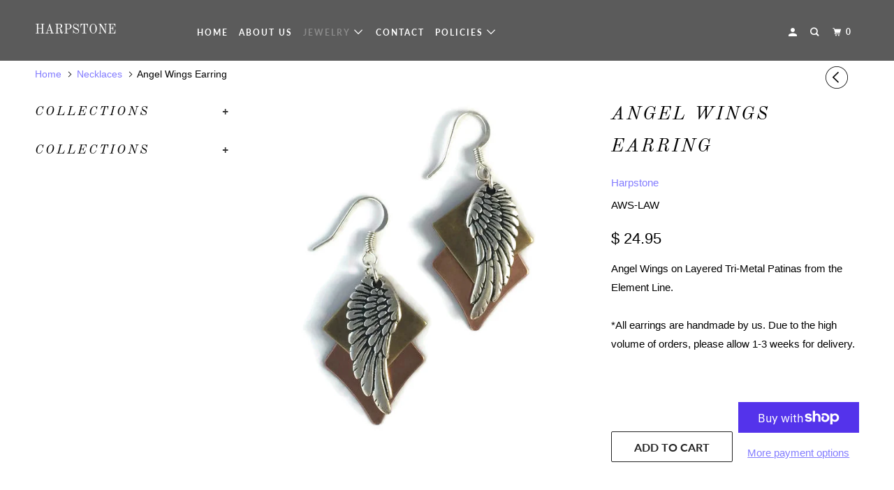

--- FILE ---
content_type: text/html; charset=utf-8
request_url: https://harpstone.com/collections/elements-collection-necklaces/products/angel-wings-earring
body_size: 22051
content:
<!-- Google Tag Manager -->
<script>(function(w,d,s,l,i){w[l]=w[l]||[];w[l].push({'gtm.start':
new Date().getTime(),event:'gtm.js'});var f=d.getElementsByTagName(s)[0],
j=d.createElement(s),dl=l!='dataLayer'?'&l='+l:'';j.async=true;j.src=
'https://www.googletagmanager.com/gtm.js?id='+i+dl;f.parentNode.insertBefore(j,f);
})(window,document,'script','dataLayer','GTM-KT2VPNX');</script>
<!-- End Google Tag Manager -->

<!DOCTYPE html>
<!--[if lt IE 7 ]><html class="ie ie6" lang="en"> <![endif]-->
<!--[if IE 7 ]><html class="ie ie7" lang="en"> <![endif]-->
<!--[if IE 8 ]><html class="ie ie8" lang="en"> <![endif]-->
<!--[if IE 9 ]><html class="ie ie9" lang="en"> <![endif]-->
<!--[if (gte IE 10)|!(IE)]><!--><html lang="en"> <!--<![endif]-->
  <head>
    <!-- Global site tag (gtag.js) - Google Analytics -->
<script async src="https://www.googletagmanager.com/gtag/js?id=UA-177277182-1"></script>
<script>
  window.dataLayer = window.dataLayer || [];
  function gtag(){dataLayer.push(arguments);}
  gtag('js', new Date());

  gtag('config', 'UA-177277182-1');
</script>

    <meta charset="utf-8">
    <meta http-equiv="cleartype" content="on">
    <meta name="robots" content="index,follow">

    
    <title>Angel Wing Earrings | Harpstone Jewelry - HARPSTONE</title>

    
      <meta name="description" content="Angel Wings on Layered Tri-Metal Patinas from the Element Line.*All earrings are handmade by us. Due to the high volume of orders, please allow 1-3 weeks for delivery." />
    

    

<meta name="author" content="HARPSTONE">
<meta property="og:url" content="https://harpstone.com/products/angel-wings-earring">
<meta property="og:site_name" content="HARPSTONE">


  <meta property="og:type" content="product">
  <meta property="og:title" content="Angel Wings Earring">
  
    <meta property="og:image" content="http://harpstone.com/cdn/shop/products/IMG_2240_grande_a2bff69b-11a6-4bc1-8d9b-e79d9fedacab_600x.jpg?v=1557356605">
    <meta property="og:image:secure_url" content="https://harpstone.com/cdn/shop/products/IMG_2240_grande_a2bff69b-11a6-4bc1-8d9b-e79d9fedacab_600x.jpg?v=1557356605">
    
  
  <meta property="og:price:amount" content="24.95">
  <meta property="og:price:currency" content="USD">


  <meta property="og:description" content="Angel Wings on Layered Tri-Metal Patinas from the Element Line.*All earrings are handmade by us. Due to the high volume of orders, please allow 1-3 weeks for delivery.">




  <meta name="twitter:site" content="@https://">

<meta name="twitter:card" content="summary">

  <meta name="twitter:title" content="Angel Wings Earring">
  <meta name="twitter:description" content="Angel Wings on Layered Tri-Metal Patinas from the Element Line.*All earrings are handmade by us. Due to the high volume of orders, please allow 1-3 weeks for delivery.">
  <meta name="twitter:image" content="https://harpstone.com/cdn/shop/products/IMG_2240_grande_a2bff69b-11a6-4bc1-8d9b-e79d9fedacab_240x.jpg?v=1557356605">
  <meta name="twitter:image:width" content="240">
  <meta name="twitter:image:height" content="240">



    
      <link rel="prev" href="/collections/elements-collection-necklaces/products/claddagh-doorway-1">
    
    

    <!-- Mobile Specific Metas -->
    <meta name="HandheldFriendly" content="True">
    <meta name="MobileOptimized" content="320">
    <meta name="viewport" content="width=device-width,initial-scale=1">
    <meta name="theme-color" content="#ffffff">

    <!-- Stylesheets for Parallax 3.5.8 -->
    <link href="//harpstone.com/cdn/shop/t/7/assets/styles.scss.css?v=103599323668862173021759252226" rel="stylesheet" type="text/css" media="all" />

    
      <link rel="shortcut icon" type="image/x-icon" href="//harpstone.com/cdn/shop/t/7/assets/favicon.png?v=148718616098839658131552959400">
    

    <link rel="canonical" href="https://harpstone.com/products/angel-wings-earring" />

    

    <script src="//harpstone.com/cdn/shop/t/7/assets/app.js?v=31611950993863377641652643014" type="text/javascript"></script>

    <!--[if lte IE 8]>
      <link href="//harpstone.com/cdn/shop/t/7/assets/ie.css?v=1024305471161636101552959410" rel="stylesheet" type="text/css" media="all" />
      <script src="//harpstone.com/cdn/shop/t/7/assets/skrollr.ie.js?v=116292453382836155221552959402" type="text/javascript"></script>
    <![endif]-->

    <script>window.performance && window.performance.mark && window.performance.mark('shopify.content_for_header.start');</script><meta name="google-site-verification" content="wEBmlgzB_LhBnAv1p_UgmcG4bW05Pdv7XSfvux5oah0">
<meta id="shopify-digital-wallet" name="shopify-digital-wallet" content="/9589354/digital_wallets/dialog">
<meta name="shopify-checkout-api-token" content="b46419ca8bd443d0ee5f0f37b9d5ee49">
<meta id="in-context-paypal-metadata" data-shop-id="9589354" data-venmo-supported="false" data-environment="production" data-locale="en_US" data-paypal-v4="true" data-currency="USD">
<link rel="alternate" type="application/json+oembed" href="https://harpstone.com/products/angel-wings-earring.oembed">
<script async="async" src="/checkouts/internal/preloads.js?locale=en-US"></script>
<link rel="preconnect" href="https://shop.app" crossorigin="anonymous">
<script async="async" src="https://shop.app/checkouts/internal/preloads.js?locale=en-US&shop_id=9589354" crossorigin="anonymous"></script>
<script id="shopify-features" type="application/json">{"accessToken":"b46419ca8bd443d0ee5f0f37b9d5ee49","betas":["rich-media-storefront-analytics"],"domain":"harpstone.com","predictiveSearch":true,"shopId":9589354,"locale":"en"}</script>
<script>var Shopify = Shopify || {};
Shopify.shop = "harp-stone.myshopify.com";
Shopify.locale = "en";
Shopify.currency = {"active":"USD","rate":"1.0"};
Shopify.country = "US";
Shopify.theme = {"name":"Parallax","id":35159212098,"schema_name":"Parallax","schema_version":"3.5.8","theme_store_id":688,"role":"main"};
Shopify.theme.handle = "null";
Shopify.theme.style = {"id":null,"handle":null};
Shopify.cdnHost = "harpstone.com/cdn";
Shopify.routes = Shopify.routes || {};
Shopify.routes.root = "/";</script>
<script type="module">!function(o){(o.Shopify=o.Shopify||{}).modules=!0}(window);</script>
<script>!function(o){function n(){var o=[];function n(){o.push(Array.prototype.slice.apply(arguments))}return n.q=o,n}var t=o.Shopify=o.Shopify||{};t.loadFeatures=n(),t.autoloadFeatures=n()}(window);</script>
<script>
  window.ShopifyPay = window.ShopifyPay || {};
  window.ShopifyPay.apiHost = "shop.app\/pay";
  window.ShopifyPay.redirectState = null;
</script>
<script id="shop-js-analytics" type="application/json">{"pageType":"product"}</script>
<script defer="defer" async type="module" src="//harpstone.com/cdn/shopifycloud/shop-js/modules/v2/client.init-shop-cart-sync_BT-GjEfc.en.esm.js"></script>
<script defer="defer" async type="module" src="//harpstone.com/cdn/shopifycloud/shop-js/modules/v2/chunk.common_D58fp_Oc.esm.js"></script>
<script defer="defer" async type="module" src="//harpstone.com/cdn/shopifycloud/shop-js/modules/v2/chunk.modal_xMitdFEc.esm.js"></script>
<script type="module">
  await import("//harpstone.com/cdn/shopifycloud/shop-js/modules/v2/client.init-shop-cart-sync_BT-GjEfc.en.esm.js");
await import("//harpstone.com/cdn/shopifycloud/shop-js/modules/v2/chunk.common_D58fp_Oc.esm.js");
await import("//harpstone.com/cdn/shopifycloud/shop-js/modules/v2/chunk.modal_xMitdFEc.esm.js");

  window.Shopify.SignInWithShop?.initShopCartSync?.({"fedCMEnabled":true,"windoidEnabled":true});

</script>
<script>
  window.Shopify = window.Shopify || {};
  if (!window.Shopify.featureAssets) window.Shopify.featureAssets = {};
  window.Shopify.featureAssets['shop-js'] = {"shop-cart-sync":["modules/v2/client.shop-cart-sync_DZOKe7Ll.en.esm.js","modules/v2/chunk.common_D58fp_Oc.esm.js","modules/v2/chunk.modal_xMitdFEc.esm.js"],"init-fed-cm":["modules/v2/client.init-fed-cm_B6oLuCjv.en.esm.js","modules/v2/chunk.common_D58fp_Oc.esm.js","modules/v2/chunk.modal_xMitdFEc.esm.js"],"shop-cash-offers":["modules/v2/client.shop-cash-offers_D2sdYoxE.en.esm.js","modules/v2/chunk.common_D58fp_Oc.esm.js","modules/v2/chunk.modal_xMitdFEc.esm.js"],"shop-login-button":["modules/v2/client.shop-login-button_QeVjl5Y3.en.esm.js","modules/v2/chunk.common_D58fp_Oc.esm.js","modules/v2/chunk.modal_xMitdFEc.esm.js"],"pay-button":["modules/v2/client.pay-button_DXTOsIq6.en.esm.js","modules/v2/chunk.common_D58fp_Oc.esm.js","modules/v2/chunk.modal_xMitdFEc.esm.js"],"shop-button":["modules/v2/client.shop-button_DQZHx9pm.en.esm.js","modules/v2/chunk.common_D58fp_Oc.esm.js","modules/v2/chunk.modal_xMitdFEc.esm.js"],"avatar":["modules/v2/client.avatar_BTnouDA3.en.esm.js"],"init-windoid":["modules/v2/client.init-windoid_CR1B-cfM.en.esm.js","modules/v2/chunk.common_D58fp_Oc.esm.js","modules/v2/chunk.modal_xMitdFEc.esm.js"],"init-shop-for-new-customer-accounts":["modules/v2/client.init-shop-for-new-customer-accounts_C_vY_xzh.en.esm.js","modules/v2/client.shop-login-button_QeVjl5Y3.en.esm.js","modules/v2/chunk.common_D58fp_Oc.esm.js","modules/v2/chunk.modal_xMitdFEc.esm.js"],"init-shop-email-lookup-coordinator":["modules/v2/client.init-shop-email-lookup-coordinator_BI7n9ZSv.en.esm.js","modules/v2/chunk.common_D58fp_Oc.esm.js","modules/v2/chunk.modal_xMitdFEc.esm.js"],"init-shop-cart-sync":["modules/v2/client.init-shop-cart-sync_BT-GjEfc.en.esm.js","modules/v2/chunk.common_D58fp_Oc.esm.js","modules/v2/chunk.modal_xMitdFEc.esm.js"],"shop-toast-manager":["modules/v2/client.shop-toast-manager_DiYdP3xc.en.esm.js","modules/v2/chunk.common_D58fp_Oc.esm.js","modules/v2/chunk.modal_xMitdFEc.esm.js"],"init-customer-accounts":["modules/v2/client.init-customer-accounts_D9ZNqS-Q.en.esm.js","modules/v2/client.shop-login-button_QeVjl5Y3.en.esm.js","modules/v2/chunk.common_D58fp_Oc.esm.js","modules/v2/chunk.modal_xMitdFEc.esm.js"],"init-customer-accounts-sign-up":["modules/v2/client.init-customer-accounts-sign-up_iGw4briv.en.esm.js","modules/v2/client.shop-login-button_QeVjl5Y3.en.esm.js","modules/v2/chunk.common_D58fp_Oc.esm.js","modules/v2/chunk.modal_xMitdFEc.esm.js"],"shop-follow-button":["modules/v2/client.shop-follow-button_CqMgW2wH.en.esm.js","modules/v2/chunk.common_D58fp_Oc.esm.js","modules/v2/chunk.modal_xMitdFEc.esm.js"],"checkout-modal":["modules/v2/client.checkout-modal_xHeaAweL.en.esm.js","modules/v2/chunk.common_D58fp_Oc.esm.js","modules/v2/chunk.modal_xMitdFEc.esm.js"],"shop-login":["modules/v2/client.shop-login_D91U-Q7h.en.esm.js","modules/v2/chunk.common_D58fp_Oc.esm.js","modules/v2/chunk.modal_xMitdFEc.esm.js"],"lead-capture":["modules/v2/client.lead-capture_BJmE1dJe.en.esm.js","modules/v2/chunk.common_D58fp_Oc.esm.js","modules/v2/chunk.modal_xMitdFEc.esm.js"],"payment-terms":["modules/v2/client.payment-terms_Ci9AEqFq.en.esm.js","modules/v2/chunk.common_D58fp_Oc.esm.js","modules/v2/chunk.modal_xMitdFEc.esm.js"]};
</script>
<script>(function() {
  var isLoaded = false;
  function asyncLoad() {
    if (isLoaded) return;
    isLoaded = true;
    var urls = ["\/\/www.powr.io\/powr.js?powr-token=harp-stone.myshopify.com\u0026external-type=shopify\u0026shop=harp-stone.myshopify.com","https:\/\/a.mailmunch.co\/widgets\/site-652248-1fff5218882878d470a9fe31bed58c1dff94056b.js?shop=harp-stone.myshopify.com"];
    for (var i = 0; i < urls.length; i++) {
      var s = document.createElement('script');
      s.type = 'text/javascript';
      s.async = true;
      s.src = urls[i];
      var x = document.getElementsByTagName('script')[0];
      x.parentNode.insertBefore(s, x);
    }
  };
  if(window.attachEvent) {
    window.attachEvent('onload', asyncLoad);
  } else {
    window.addEventListener('load', asyncLoad, false);
  }
})();</script>
<script id="__st">var __st={"a":9589354,"offset":-21600,"reqid":"41ad0832-7710-44ad-b610-cb3e231fa969-1769044496","pageurl":"harpstone.com\/collections\/elements-collection-necklaces\/products\/angel-wings-earring","u":"8fbc411b6cf7","p":"product","rtyp":"product","rid":9834614289};</script>
<script>window.ShopifyPaypalV4VisibilityTracking = true;</script>
<script id="captcha-bootstrap">!function(){'use strict';const t='contact',e='account',n='new_comment',o=[[t,t],['blogs',n],['comments',n],[t,'customer']],c=[[e,'customer_login'],[e,'guest_login'],[e,'recover_customer_password'],[e,'create_customer']],r=t=>t.map((([t,e])=>`form[action*='/${t}']:not([data-nocaptcha='true']) input[name='form_type'][value='${e}']`)).join(','),a=t=>()=>t?[...document.querySelectorAll(t)].map((t=>t.form)):[];function s(){const t=[...o],e=r(t);return a(e)}const i='password',u='form_key',d=['recaptcha-v3-token','g-recaptcha-response','h-captcha-response',i],f=()=>{try{return window.sessionStorage}catch{return}},m='__shopify_v',_=t=>t.elements[u];function p(t,e,n=!1){try{const o=window.sessionStorage,c=JSON.parse(o.getItem(e)),{data:r}=function(t){const{data:e,action:n}=t;return t[m]||n?{data:e,action:n}:{data:t,action:n}}(c);for(const[e,n]of Object.entries(r))t.elements[e]&&(t.elements[e].value=n);n&&o.removeItem(e)}catch(o){console.error('form repopulation failed',{error:o})}}const l='form_type',E='cptcha';function T(t){t.dataset[E]=!0}const w=window,h=w.document,L='Shopify',v='ce_forms',y='captcha';let A=!1;((t,e)=>{const n=(g='f06e6c50-85a8-45c8-87d0-21a2b65856fe',I='https://cdn.shopify.com/shopifycloud/storefront-forms-hcaptcha/ce_storefront_forms_captcha_hcaptcha.v1.5.2.iife.js',D={infoText:'Protected by hCaptcha',privacyText:'Privacy',termsText:'Terms'},(t,e,n)=>{const o=w[L][v],c=o.bindForm;if(c)return c(t,g,e,D).then(n);var r;o.q.push([[t,g,e,D],n]),r=I,A||(h.body.append(Object.assign(h.createElement('script'),{id:'captcha-provider',async:!0,src:r})),A=!0)});var g,I,D;w[L]=w[L]||{},w[L][v]=w[L][v]||{},w[L][v].q=[],w[L][y]=w[L][y]||{},w[L][y].protect=function(t,e){n(t,void 0,e),T(t)},Object.freeze(w[L][y]),function(t,e,n,w,h,L){const[v,y,A,g]=function(t,e,n){const i=e?o:[],u=t?c:[],d=[...i,...u],f=r(d),m=r(i),_=r(d.filter((([t,e])=>n.includes(e))));return[a(f),a(m),a(_),s()]}(w,h,L),I=t=>{const e=t.target;return e instanceof HTMLFormElement?e:e&&e.form},D=t=>v().includes(t);t.addEventListener('submit',(t=>{const e=I(t);if(!e)return;const n=D(e)&&!e.dataset.hcaptchaBound&&!e.dataset.recaptchaBound,o=_(e),c=g().includes(e)&&(!o||!o.value);(n||c)&&t.preventDefault(),c&&!n&&(function(t){try{if(!f())return;!function(t){const e=f();if(!e)return;const n=_(t);if(!n)return;const o=n.value;o&&e.removeItem(o)}(t);const e=Array.from(Array(32),(()=>Math.random().toString(36)[2])).join('');!function(t,e){_(t)||t.append(Object.assign(document.createElement('input'),{type:'hidden',name:u})),t.elements[u].value=e}(t,e),function(t,e){const n=f();if(!n)return;const o=[...t.querySelectorAll(`input[type='${i}']`)].map((({name:t})=>t)),c=[...d,...o],r={};for(const[a,s]of new FormData(t).entries())c.includes(a)||(r[a]=s);n.setItem(e,JSON.stringify({[m]:1,action:t.action,data:r}))}(t,e)}catch(e){console.error('failed to persist form',e)}}(e),e.submit())}));const S=(t,e)=>{t&&!t.dataset[E]&&(n(t,e.some((e=>e===t))),T(t))};for(const o of['focusin','change'])t.addEventListener(o,(t=>{const e=I(t);D(e)&&S(e,y())}));const B=e.get('form_key'),M=e.get(l),P=B&&M;t.addEventListener('DOMContentLoaded',(()=>{const t=y();if(P)for(const e of t)e.elements[l].value===M&&p(e,B);[...new Set([...A(),...v().filter((t=>'true'===t.dataset.shopifyCaptcha))])].forEach((e=>S(e,t)))}))}(h,new URLSearchParams(w.location.search),n,t,e,['guest_login'])})(!0,!0)}();</script>
<script integrity="sha256-4kQ18oKyAcykRKYeNunJcIwy7WH5gtpwJnB7kiuLZ1E=" data-source-attribution="shopify.loadfeatures" defer="defer" src="//harpstone.com/cdn/shopifycloud/storefront/assets/storefront/load_feature-a0a9edcb.js" crossorigin="anonymous"></script>
<script crossorigin="anonymous" defer="defer" src="//harpstone.com/cdn/shopifycloud/storefront/assets/shopify_pay/storefront-65b4c6d7.js?v=20250812"></script>
<script data-source-attribution="shopify.dynamic_checkout.dynamic.init">var Shopify=Shopify||{};Shopify.PaymentButton=Shopify.PaymentButton||{isStorefrontPortableWallets:!0,init:function(){window.Shopify.PaymentButton.init=function(){};var t=document.createElement("script");t.src="https://harpstone.com/cdn/shopifycloud/portable-wallets/latest/portable-wallets.en.js",t.type="module",document.head.appendChild(t)}};
</script>
<script data-source-attribution="shopify.dynamic_checkout.buyer_consent">
  function portableWalletsHideBuyerConsent(e){var t=document.getElementById("shopify-buyer-consent"),n=document.getElementById("shopify-subscription-policy-button");t&&n&&(t.classList.add("hidden"),t.setAttribute("aria-hidden","true"),n.removeEventListener("click",e))}function portableWalletsShowBuyerConsent(e){var t=document.getElementById("shopify-buyer-consent"),n=document.getElementById("shopify-subscription-policy-button");t&&n&&(t.classList.remove("hidden"),t.removeAttribute("aria-hidden"),n.addEventListener("click",e))}window.Shopify?.PaymentButton&&(window.Shopify.PaymentButton.hideBuyerConsent=portableWalletsHideBuyerConsent,window.Shopify.PaymentButton.showBuyerConsent=portableWalletsShowBuyerConsent);
</script>
<script>
  function portableWalletsCleanup(e){e&&e.src&&console.error("Failed to load portable wallets script "+e.src);var t=document.querySelectorAll("shopify-accelerated-checkout .shopify-payment-button__skeleton, shopify-accelerated-checkout-cart .wallet-cart-button__skeleton"),e=document.getElementById("shopify-buyer-consent");for(let e=0;e<t.length;e++)t[e].remove();e&&e.remove()}function portableWalletsNotLoadedAsModule(e){e instanceof ErrorEvent&&"string"==typeof e.message&&e.message.includes("import.meta")&&"string"==typeof e.filename&&e.filename.includes("portable-wallets")&&(window.removeEventListener("error",portableWalletsNotLoadedAsModule),window.Shopify.PaymentButton.failedToLoad=e,"loading"===document.readyState?document.addEventListener("DOMContentLoaded",window.Shopify.PaymentButton.init):window.Shopify.PaymentButton.init())}window.addEventListener("error",portableWalletsNotLoadedAsModule);
</script>

<script type="module" src="https://harpstone.com/cdn/shopifycloud/portable-wallets/latest/portable-wallets.en.js" onError="portableWalletsCleanup(this)" crossorigin="anonymous"></script>
<script nomodule>
  document.addEventListener("DOMContentLoaded", portableWalletsCleanup);
</script>

<link id="shopify-accelerated-checkout-styles" rel="stylesheet" media="screen" href="https://harpstone.com/cdn/shopifycloud/portable-wallets/latest/accelerated-checkout-backwards-compat.css" crossorigin="anonymous">
<style id="shopify-accelerated-checkout-cart">
        #shopify-buyer-consent {
  margin-top: 1em;
  display: inline-block;
  width: 100%;
}

#shopify-buyer-consent.hidden {
  display: none;
}

#shopify-subscription-policy-button {
  background: none;
  border: none;
  padding: 0;
  text-decoration: underline;
  font-size: inherit;
  cursor: pointer;
}

#shopify-subscription-policy-button::before {
  box-shadow: none;
}

      </style>

<script>window.performance && window.performance.mark && window.performance.mark('shopify.content_for_header.end');</script>

    <noscript>
      <style>

        .slides > li:first-child { display: block; }
        .image__fallback {
          width: 100vw;
          display: block !important;
          max-width: 100vw !important;
          margin-bottom: 0;
        }
        .image__fallback + .hsContainer__image {
          display: none !important;
        }
        .hsContainer {
          height: auto !important;
        }
        .no-js-only {
          display: inherit !important;
        }
        .icon-cart.cart-button {
          display: none;
        }
        .lazyload,
        .cart_page_image img {
          opacity: 1;
          -webkit-filter: blur(0);
          filter: blur(0);
        }
        .bcg .hsContent {
          background-color: transparent;
        }
        .animate_right,
        .animate_left,
        .animate_up,
        .animate_down {
          opacity: 1;
        }
        .flexslider .slides>li {
          display: block;
        }
        .product_section .product_form {
          opacity: 1;
        }
        .multi_select,
        form .select {
          display: block !important;
        }
        .swatch_options {
          display: none;
        }
      </style>
    </noscript>

  <link href="https://monorail-edge.shopifysvc.com" rel="dns-prefetch">
<script>(function(){if ("sendBeacon" in navigator && "performance" in window) {try {var session_token_from_headers = performance.getEntriesByType('navigation')[0].serverTiming.find(x => x.name == '_s').description;} catch {var session_token_from_headers = undefined;}var session_cookie_matches = document.cookie.match(/_shopify_s=([^;]*)/);var session_token_from_cookie = session_cookie_matches && session_cookie_matches.length === 2 ? session_cookie_matches[1] : "";var session_token = session_token_from_headers || session_token_from_cookie || "";function handle_abandonment_event(e) {var entries = performance.getEntries().filter(function(entry) {return /monorail-edge.shopifysvc.com/.test(entry.name);});if (!window.abandonment_tracked && entries.length === 0) {window.abandonment_tracked = true;var currentMs = Date.now();var navigation_start = performance.timing.navigationStart;var payload = {shop_id: 9589354,url: window.location.href,navigation_start,duration: currentMs - navigation_start,session_token,page_type: "product"};window.navigator.sendBeacon("https://monorail-edge.shopifysvc.com/v1/produce", JSON.stringify({schema_id: "online_store_buyer_site_abandonment/1.1",payload: payload,metadata: {event_created_at_ms: currentMs,event_sent_at_ms: currentMs}}));}}window.addEventListener('pagehide', handle_abandonment_event);}}());</script>
<script id="web-pixels-manager-setup">(function e(e,d,r,n,o){if(void 0===o&&(o={}),!Boolean(null===(a=null===(i=window.Shopify)||void 0===i?void 0:i.analytics)||void 0===a?void 0:a.replayQueue)){var i,a;window.Shopify=window.Shopify||{};var t=window.Shopify;t.analytics=t.analytics||{};var s=t.analytics;s.replayQueue=[],s.publish=function(e,d,r){return s.replayQueue.push([e,d,r]),!0};try{self.performance.mark("wpm:start")}catch(e){}var l=function(){var e={modern:/Edge?\/(1{2}[4-9]|1[2-9]\d|[2-9]\d{2}|\d{4,})\.\d+(\.\d+|)|Firefox\/(1{2}[4-9]|1[2-9]\d|[2-9]\d{2}|\d{4,})\.\d+(\.\d+|)|Chrom(ium|e)\/(9{2}|\d{3,})\.\d+(\.\d+|)|(Maci|X1{2}).+ Version\/(15\.\d+|(1[6-9]|[2-9]\d|\d{3,})\.\d+)([,.]\d+|)( \(\w+\)|)( Mobile\/\w+|) Safari\/|Chrome.+OPR\/(9{2}|\d{3,})\.\d+\.\d+|(CPU[ +]OS|iPhone[ +]OS|CPU[ +]iPhone|CPU IPhone OS|CPU iPad OS)[ +]+(15[._]\d+|(1[6-9]|[2-9]\d|\d{3,})[._]\d+)([._]\d+|)|Android:?[ /-](13[3-9]|1[4-9]\d|[2-9]\d{2}|\d{4,})(\.\d+|)(\.\d+|)|Android.+Firefox\/(13[5-9]|1[4-9]\d|[2-9]\d{2}|\d{4,})\.\d+(\.\d+|)|Android.+Chrom(ium|e)\/(13[3-9]|1[4-9]\d|[2-9]\d{2}|\d{4,})\.\d+(\.\d+|)|SamsungBrowser\/([2-9]\d|\d{3,})\.\d+/,legacy:/Edge?\/(1[6-9]|[2-9]\d|\d{3,})\.\d+(\.\d+|)|Firefox\/(5[4-9]|[6-9]\d|\d{3,})\.\d+(\.\d+|)|Chrom(ium|e)\/(5[1-9]|[6-9]\d|\d{3,})\.\d+(\.\d+|)([\d.]+$|.*Safari\/(?![\d.]+ Edge\/[\d.]+$))|(Maci|X1{2}).+ Version\/(10\.\d+|(1[1-9]|[2-9]\d|\d{3,})\.\d+)([,.]\d+|)( \(\w+\)|)( Mobile\/\w+|) Safari\/|Chrome.+OPR\/(3[89]|[4-9]\d|\d{3,})\.\d+\.\d+|(CPU[ +]OS|iPhone[ +]OS|CPU[ +]iPhone|CPU IPhone OS|CPU iPad OS)[ +]+(10[._]\d+|(1[1-9]|[2-9]\d|\d{3,})[._]\d+)([._]\d+|)|Android:?[ /-](13[3-9]|1[4-9]\d|[2-9]\d{2}|\d{4,})(\.\d+|)(\.\d+|)|Mobile Safari.+OPR\/([89]\d|\d{3,})\.\d+\.\d+|Android.+Firefox\/(13[5-9]|1[4-9]\d|[2-9]\d{2}|\d{4,})\.\d+(\.\d+|)|Android.+Chrom(ium|e)\/(13[3-9]|1[4-9]\d|[2-9]\d{2}|\d{4,})\.\d+(\.\d+|)|Android.+(UC? ?Browser|UCWEB|U3)[ /]?(15\.([5-9]|\d{2,})|(1[6-9]|[2-9]\d|\d{3,})\.\d+)\.\d+|SamsungBrowser\/(5\.\d+|([6-9]|\d{2,})\.\d+)|Android.+MQ{2}Browser\/(14(\.(9|\d{2,})|)|(1[5-9]|[2-9]\d|\d{3,})(\.\d+|))(\.\d+|)|K[Aa][Ii]OS\/(3\.\d+|([4-9]|\d{2,})\.\d+)(\.\d+|)/},d=e.modern,r=e.legacy,n=navigator.userAgent;return n.match(d)?"modern":n.match(r)?"legacy":"unknown"}(),u="modern"===l?"modern":"legacy",c=(null!=n?n:{modern:"",legacy:""})[u],f=function(e){return[e.baseUrl,"/wpm","/b",e.hashVersion,"modern"===e.buildTarget?"m":"l",".js"].join("")}({baseUrl:d,hashVersion:r,buildTarget:u}),m=function(e){var d=e.version,r=e.bundleTarget,n=e.surface,o=e.pageUrl,i=e.monorailEndpoint;return{emit:function(e){var a=e.status,t=e.errorMsg,s=(new Date).getTime(),l=JSON.stringify({metadata:{event_sent_at_ms:s},events:[{schema_id:"web_pixels_manager_load/3.1",payload:{version:d,bundle_target:r,page_url:o,status:a,surface:n,error_msg:t},metadata:{event_created_at_ms:s}}]});if(!i)return console&&console.warn&&console.warn("[Web Pixels Manager] No Monorail endpoint provided, skipping logging."),!1;try{return self.navigator.sendBeacon.bind(self.navigator)(i,l)}catch(e){}var u=new XMLHttpRequest;try{return u.open("POST",i,!0),u.setRequestHeader("Content-Type","text/plain"),u.send(l),!0}catch(e){return console&&console.warn&&console.warn("[Web Pixels Manager] Got an unhandled error while logging to Monorail."),!1}}}}({version:r,bundleTarget:l,surface:e.surface,pageUrl:self.location.href,monorailEndpoint:e.monorailEndpoint});try{o.browserTarget=l,function(e){var d=e.src,r=e.async,n=void 0===r||r,o=e.onload,i=e.onerror,a=e.sri,t=e.scriptDataAttributes,s=void 0===t?{}:t,l=document.createElement("script"),u=document.querySelector("head"),c=document.querySelector("body");if(l.async=n,l.src=d,a&&(l.integrity=a,l.crossOrigin="anonymous"),s)for(var f in s)if(Object.prototype.hasOwnProperty.call(s,f))try{l.dataset[f]=s[f]}catch(e){}if(o&&l.addEventListener("load",o),i&&l.addEventListener("error",i),u)u.appendChild(l);else{if(!c)throw new Error("Did not find a head or body element to append the script");c.appendChild(l)}}({src:f,async:!0,onload:function(){if(!function(){var e,d;return Boolean(null===(d=null===(e=window.Shopify)||void 0===e?void 0:e.analytics)||void 0===d?void 0:d.initialized)}()){var d=window.webPixelsManager.init(e)||void 0;if(d){var r=window.Shopify.analytics;r.replayQueue.forEach((function(e){var r=e[0],n=e[1],o=e[2];d.publishCustomEvent(r,n,o)})),r.replayQueue=[],r.publish=d.publishCustomEvent,r.visitor=d.visitor,r.initialized=!0}}},onerror:function(){return m.emit({status:"failed",errorMsg:"".concat(f," has failed to load")})},sri:function(e){var d=/^sha384-[A-Za-z0-9+/=]+$/;return"string"==typeof e&&d.test(e)}(c)?c:"",scriptDataAttributes:o}),m.emit({status:"loading"})}catch(e){m.emit({status:"failed",errorMsg:(null==e?void 0:e.message)||"Unknown error"})}}})({shopId: 9589354,storefrontBaseUrl: "https://harpstone.com",extensionsBaseUrl: "https://extensions.shopifycdn.com/cdn/shopifycloud/web-pixels-manager",monorailEndpoint: "https://monorail-edge.shopifysvc.com/unstable/produce_batch",surface: "storefront-renderer",enabledBetaFlags: ["2dca8a86"],webPixelsConfigList: [{"id":"463437890","configuration":"{\"config\":\"{\\\"pixel_id\\\":\\\"GT-TB68Q8M\\\",\\\"target_country\\\":\\\"US\\\",\\\"gtag_events\\\":[{\\\"type\\\":\\\"purchase\\\",\\\"action_label\\\":\\\"MC-VJZZ9WQQ5Z\\\"},{\\\"type\\\":\\\"page_view\\\",\\\"action_label\\\":\\\"MC-VJZZ9WQQ5Z\\\"},{\\\"type\\\":\\\"view_item\\\",\\\"action_label\\\":\\\"MC-VJZZ9WQQ5Z\\\"}],\\\"enable_monitoring_mode\\\":false}\"}","eventPayloadVersion":"v1","runtimeContext":"OPEN","scriptVersion":"b2a88bafab3e21179ed38636efcd8a93","type":"APP","apiClientId":1780363,"privacyPurposes":[],"dataSharingAdjustments":{"protectedCustomerApprovalScopes":["read_customer_address","read_customer_email","read_customer_name","read_customer_personal_data","read_customer_phone"]}},{"id":"91226178","eventPayloadVersion":"v1","runtimeContext":"LAX","scriptVersion":"1","type":"CUSTOM","privacyPurposes":["ANALYTICS"],"name":"Google Analytics tag (migrated)"},{"id":"shopify-app-pixel","configuration":"{}","eventPayloadVersion":"v1","runtimeContext":"STRICT","scriptVersion":"0450","apiClientId":"shopify-pixel","type":"APP","privacyPurposes":["ANALYTICS","MARKETING"]},{"id":"shopify-custom-pixel","eventPayloadVersion":"v1","runtimeContext":"LAX","scriptVersion":"0450","apiClientId":"shopify-pixel","type":"CUSTOM","privacyPurposes":["ANALYTICS","MARKETING"]}],isMerchantRequest: false,initData: {"shop":{"name":"HARPSTONE","paymentSettings":{"currencyCode":"USD"},"myshopifyDomain":"harp-stone.myshopify.com","countryCode":"US","storefrontUrl":"https:\/\/harpstone.com"},"customer":null,"cart":null,"checkout":null,"productVariants":[{"price":{"amount":24.95,"currencyCode":"USD"},"product":{"title":"Angel Wings Earring","vendor":"Harpstone","id":"9834614289","untranslatedTitle":"Angel Wings Earring","url":"\/products\/angel-wings-earring","type":"Tri-Metal Earrings"},"id":"37009471761","image":{"src":"\/\/harpstone.com\/cdn\/shop\/products\/IMG_2240_grande_a2bff69b-11a6-4bc1-8d9b-e79d9fedacab.jpg?v=1557356605"},"sku":"AWS-LAW","title":"Default Title","untranslatedTitle":"Default Title"}],"purchasingCompany":null},},"https://harpstone.com/cdn","fcfee988w5aeb613cpc8e4bc33m6693e112",{"modern":"","legacy":""},{"shopId":"9589354","storefrontBaseUrl":"https:\/\/harpstone.com","extensionBaseUrl":"https:\/\/extensions.shopifycdn.com\/cdn\/shopifycloud\/web-pixels-manager","surface":"storefront-renderer","enabledBetaFlags":"[\"2dca8a86\"]","isMerchantRequest":"false","hashVersion":"fcfee988w5aeb613cpc8e4bc33m6693e112","publish":"custom","events":"[[\"page_viewed\",{}],[\"product_viewed\",{\"productVariant\":{\"price\":{\"amount\":24.95,\"currencyCode\":\"USD\"},\"product\":{\"title\":\"Angel Wings Earring\",\"vendor\":\"Harpstone\",\"id\":\"9834614289\",\"untranslatedTitle\":\"Angel Wings Earring\",\"url\":\"\/products\/angel-wings-earring\",\"type\":\"Tri-Metal Earrings\"},\"id\":\"37009471761\",\"image\":{\"src\":\"\/\/harpstone.com\/cdn\/shop\/products\/IMG_2240_grande_a2bff69b-11a6-4bc1-8d9b-e79d9fedacab.jpg?v=1557356605\"},\"sku\":\"AWS-LAW\",\"title\":\"Default Title\",\"untranslatedTitle\":\"Default Title\"}}]]"});</script><script>
  window.ShopifyAnalytics = window.ShopifyAnalytics || {};
  window.ShopifyAnalytics.meta = window.ShopifyAnalytics.meta || {};
  window.ShopifyAnalytics.meta.currency = 'USD';
  var meta = {"product":{"id":9834614289,"gid":"gid:\/\/shopify\/Product\/9834614289","vendor":"Harpstone","type":"Tri-Metal Earrings","handle":"angel-wings-earring","variants":[{"id":37009471761,"price":2495,"name":"Angel Wings Earring","public_title":null,"sku":"AWS-LAW"}],"remote":false},"page":{"pageType":"product","resourceType":"product","resourceId":9834614289,"requestId":"41ad0832-7710-44ad-b610-cb3e231fa969-1769044496"}};
  for (var attr in meta) {
    window.ShopifyAnalytics.meta[attr] = meta[attr];
  }
</script>
<script class="analytics">
  (function () {
    var customDocumentWrite = function(content) {
      var jquery = null;

      if (window.jQuery) {
        jquery = window.jQuery;
      } else if (window.Checkout && window.Checkout.$) {
        jquery = window.Checkout.$;
      }

      if (jquery) {
        jquery('body').append(content);
      }
    };

    var hasLoggedConversion = function(token) {
      if (token) {
        return document.cookie.indexOf('loggedConversion=' + token) !== -1;
      }
      return false;
    }

    var setCookieIfConversion = function(token) {
      if (token) {
        var twoMonthsFromNow = new Date(Date.now());
        twoMonthsFromNow.setMonth(twoMonthsFromNow.getMonth() + 2);

        document.cookie = 'loggedConversion=' + token + '; expires=' + twoMonthsFromNow;
      }
    }

    var trekkie = window.ShopifyAnalytics.lib = window.trekkie = window.trekkie || [];
    if (trekkie.integrations) {
      return;
    }
    trekkie.methods = [
      'identify',
      'page',
      'ready',
      'track',
      'trackForm',
      'trackLink'
    ];
    trekkie.factory = function(method) {
      return function() {
        var args = Array.prototype.slice.call(arguments);
        args.unshift(method);
        trekkie.push(args);
        return trekkie;
      };
    };
    for (var i = 0; i < trekkie.methods.length; i++) {
      var key = trekkie.methods[i];
      trekkie[key] = trekkie.factory(key);
    }
    trekkie.load = function(config) {
      trekkie.config = config || {};
      trekkie.config.initialDocumentCookie = document.cookie;
      var first = document.getElementsByTagName('script')[0];
      var script = document.createElement('script');
      script.type = 'text/javascript';
      script.onerror = function(e) {
        var scriptFallback = document.createElement('script');
        scriptFallback.type = 'text/javascript';
        scriptFallback.onerror = function(error) {
                var Monorail = {
      produce: function produce(monorailDomain, schemaId, payload) {
        var currentMs = new Date().getTime();
        var event = {
          schema_id: schemaId,
          payload: payload,
          metadata: {
            event_created_at_ms: currentMs,
            event_sent_at_ms: currentMs
          }
        };
        return Monorail.sendRequest("https://" + monorailDomain + "/v1/produce", JSON.stringify(event));
      },
      sendRequest: function sendRequest(endpointUrl, payload) {
        // Try the sendBeacon API
        if (window && window.navigator && typeof window.navigator.sendBeacon === 'function' && typeof window.Blob === 'function' && !Monorail.isIos12()) {
          var blobData = new window.Blob([payload], {
            type: 'text/plain'
          });

          if (window.navigator.sendBeacon(endpointUrl, blobData)) {
            return true;
          } // sendBeacon was not successful

        } // XHR beacon

        var xhr = new XMLHttpRequest();

        try {
          xhr.open('POST', endpointUrl);
          xhr.setRequestHeader('Content-Type', 'text/plain');
          xhr.send(payload);
        } catch (e) {
          console.log(e);
        }

        return false;
      },
      isIos12: function isIos12() {
        return window.navigator.userAgent.lastIndexOf('iPhone; CPU iPhone OS 12_') !== -1 || window.navigator.userAgent.lastIndexOf('iPad; CPU OS 12_') !== -1;
      }
    };
    Monorail.produce('monorail-edge.shopifysvc.com',
      'trekkie_storefront_load_errors/1.1',
      {shop_id: 9589354,
      theme_id: 35159212098,
      app_name: "storefront",
      context_url: window.location.href,
      source_url: "//harpstone.com/cdn/s/trekkie.storefront.9615f8e10e499e09ff0451d383e936edfcfbbf47.min.js"});

        };
        scriptFallback.async = true;
        scriptFallback.src = '//harpstone.com/cdn/s/trekkie.storefront.9615f8e10e499e09ff0451d383e936edfcfbbf47.min.js';
        first.parentNode.insertBefore(scriptFallback, first);
      };
      script.async = true;
      script.src = '//harpstone.com/cdn/s/trekkie.storefront.9615f8e10e499e09ff0451d383e936edfcfbbf47.min.js';
      first.parentNode.insertBefore(script, first);
    };
    trekkie.load(
      {"Trekkie":{"appName":"storefront","development":false,"defaultAttributes":{"shopId":9589354,"isMerchantRequest":null,"themeId":35159212098,"themeCityHash":"10578192028463025916","contentLanguage":"en","currency":"USD","eventMetadataId":"ea45c45b-1d34-4781-976c-d93f990063d4"},"isServerSideCookieWritingEnabled":true,"monorailRegion":"shop_domain","enabledBetaFlags":["65f19447"]},"Session Attribution":{},"S2S":{"facebookCapiEnabled":false,"source":"trekkie-storefront-renderer","apiClientId":580111}}
    );

    var loaded = false;
    trekkie.ready(function() {
      if (loaded) return;
      loaded = true;

      window.ShopifyAnalytics.lib = window.trekkie;

      var originalDocumentWrite = document.write;
      document.write = customDocumentWrite;
      try { window.ShopifyAnalytics.merchantGoogleAnalytics.call(this); } catch(error) {};
      document.write = originalDocumentWrite;

      window.ShopifyAnalytics.lib.page(null,{"pageType":"product","resourceType":"product","resourceId":9834614289,"requestId":"41ad0832-7710-44ad-b610-cb3e231fa969-1769044496","shopifyEmitted":true});

      var match = window.location.pathname.match(/checkouts\/(.+)\/(thank_you|post_purchase)/)
      var token = match? match[1]: undefined;
      if (!hasLoggedConversion(token)) {
        setCookieIfConversion(token);
        window.ShopifyAnalytics.lib.track("Viewed Product",{"currency":"USD","variantId":37009471761,"productId":9834614289,"productGid":"gid:\/\/shopify\/Product\/9834614289","name":"Angel Wings Earring","price":"24.95","sku":"AWS-LAW","brand":"Harpstone","variant":null,"category":"Tri-Metal Earrings","nonInteraction":true,"remote":false},undefined,undefined,{"shopifyEmitted":true});
      window.ShopifyAnalytics.lib.track("monorail:\/\/trekkie_storefront_viewed_product\/1.1",{"currency":"USD","variantId":37009471761,"productId":9834614289,"productGid":"gid:\/\/shopify\/Product\/9834614289","name":"Angel Wings Earring","price":"24.95","sku":"AWS-LAW","brand":"Harpstone","variant":null,"category":"Tri-Metal Earrings","nonInteraction":true,"remote":false,"referer":"https:\/\/harpstone.com\/collections\/elements-collection-necklaces\/products\/angel-wings-earring"});
      }
    });


        var eventsListenerScript = document.createElement('script');
        eventsListenerScript.async = true;
        eventsListenerScript.src = "//harpstone.com/cdn/shopifycloud/storefront/assets/shop_events_listener-3da45d37.js";
        document.getElementsByTagName('head')[0].appendChild(eventsListenerScript);

})();</script>
  <script>
  if (!window.ga || (window.ga && typeof window.ga !== 'function')) {
    window.ga = function ga() {
      (window.ga.q = window.ga.q || []).push(arguments);
      if (window.Shopify && window.Shopify.analytics && typeof window.Shopify.analytics.publish === 'function') {
        window.Shopify.analytics.publish("ga_stub_called", {}, {sendTo: "google_osp_migration"});
      }
      console.error("Shopify's Google Analytics stub called with:", Array.from(arguments), "\nSee https://help.shopify.com/manual/promoting-marketing/pixels/pixel-migration#google for more information.");
    };
    if (window.Shopify && window.Shopify.analytics && typeof window.Shopify.analytics.publish === 'function') {
      window.Shopify.analytics.publish("ga_stub_initialized", {}, {sendTo: "google_osp_migration"});
    }
  }
</script>
<script
  defer
  src="https://harpstone.com/cdn/shopifycloud/perf-kit/shopify-perf-kit-3.0.4.min.js"
  data-application="storefront-renderer"
  data-shop-id="9589354"
  data-render-region="gcp-us-central1"
  data-page-type="product"
  data-theme-instance-id="35159212098"
  data-theme-name="Parallax"
  data-theme-version="3.5.8"
  data-monorail-region="shop_domain"
  data-resource-timing-sampling-rate="10"
  data-shs="true"
  data-shs-beacon="true"
  data-shs-export-with-fetch="true"
  data-shs-logs-sample-rate="1"
  data-shs-beacon-endpoint="https://harpstone.com/api/collect"
></script>
</head>

  

  <body class="product "
    data-money-format="$ {{amount}}">

    <div id="content_wrapper">
      <div id="shopify-section-header" class="shopify-section header-section">

<div id="header" class="mm-fixed-top Fixed mobile-header mobile-sticky-header--true" data-search-enabled="true">
  <a href="#nav" class="icon-menu" aria-haspopup="true" aria-label="Menu"><span>Menu</span></a>
  <a href="https://harpstone.com" title="HARPSTONE" class="mobile_logo logo">
    
      HARPSTONE
    
  </a>
  <a href="#cart" class="icon-cart cart-button right"><span>0</span></a>
</div>

<div class="hidden">
  <div id="nav">
    <ul>
      
        
          <li ><a href="/">Home</a></li>
        
      
        
          <li ><a href="/pages/about-us">About Us</a></li>
        
      
        
          <li >
            
              <a href="/collections/all">Jewelry</a>
            
            <ul>
              
                
                  <li ><a href="/collections/all">All Jewelry</a></li>
                
              
                
                  <li ><a href="/collections/new-summer-2019">Brand New</a></li>
                
              
                
                <li >
                  
                    <a href="/collections/echo-jewelry">Echo Collection</a>
                  
                  <ul>
                    
                      <li ><a href="/collections/echo-collection">Echo Collection Earrings</a></li>
                    
                      <li ><a href="/pages/jewelry">Echo Collection Necklaces - COMING SOON!</a></li>
                    
                  </ul>
                </li>
                
              
                
                <li >
                  
                    <a href="/collections/elements-collection-earrings">Elements Collection</a>
                  
                  <ul>
                    
                      <li ><a href="/collections/elements-collection-earrings">Elements Collection Earrings</a></li>
                    
                      <li class="Selected"><a href="/collections/elements-collection-necklaces">Elements Collection Necklaces</a></li>
                    
                  </ul>
                </li>
                
              
            </ul>
          </li>
        
      
        
          <li ><a href="/pages/contact-us">Contact</a></li>
        
      
        
          <li >
            
              <a href="/policies/privacy-policy">Policies</a>
            
            <ul>
              
                
                  <li ><a href="/policies/refund-policy">Refunds</a></li>
                
              
                
                  <li ><a href="/policies/terms-of-service">Terms of Service</a></li>
                
              
            </ul>
          </li>
        
      
      
        
          <li>
            <a href="/account/login" id="customer_login_link">Sign in</a>
          </li>
        
      
      
    </ul>
  </div>

  <form action="/checkout" method="post" id="cart">
    <ul data-money-format="$ {{amount}}" data-shop-currency="USD" data-shop-name="HARPSTONE">
      <li class="mm-subtitle"><a class="continue ss-icon" href="#cart"><span class="icon-close"></span></a></li>

      
        <li class="empty_cart">Your Cart is Empty</li>
      
    </ul>
  </form>
</div>



<div class="header
            header-position--below_header
            header-background--true
            header-transparency--true
            sticky-header--true
            
              mm-fixed-top
            
            
            
            
              header_bar
            " data-dropdown-position="below_header">

  <div class="container dropdown__wrapper">
    <div class="three columns logo ">
      <a href="https://harpstone.com" title="HARPSTONE">
        
          HARPSTONE
        
      </a>
    </div>

    <div class="thirteen columns nav mobile_hidden">
      <ul class="menu right">
        
        
          <li class="header-account">
            <a href="/account" title="My Account "><span class="icon-user-icon"></span></a>
          </li>
        
        
          <li class="search">
            <a href="/search" title="Search" id="search-toggle"><span class="icon-search"></span></a>
          </li>
        
        <li class="cart">
          <a href="#cart" class="icon-cart cart-button"><span>0</span></a>
          <a href="/cart" class="icon-cart cart-button no-js-only"><span>0</span></a>
        </li>
      </ul>

      <ul class="menu align_left" role="navigation">
        
        
          
            <li>
              <a href="/" class="top-link ">Home</a>
            </li>
          
        
          
            <li>
              <a href="/pages/about-us" class="top-link ">About Us</a>
            </li>
          
        
          

            
            
            
            

            <li class="sub-menu" aria-haspopup="true" aria-expanded="false">
              <a href="/collections/all" class="dropdown-link active">Jewelry
              <span class="icon-arrow-down"></span></a>
              <div class="dropdown animated fadeIn ">
                <div class="dropdown-links clearfix">
                  <ul>
                    
                    
                    
                      
                      <li><a href="/collections/all">All Jewelry</a></li>
                      

                      
                    
                      
                      <li><a href="/collections/new-summer-2019">Brand New</a></li>
                      

                      
                    
                      
                      <li><a href="/collections/echo-jewelry">Echo Collection</a></li>
                      
                        
                        <li>
                          <a class="sub-link" href="/collections/echo-collection">Echo Collection Earrings</a>
                        </li>
                      
                        
                        <li>
                          <a class="sub-link" href="/pages/jewelry">Echo Collection Necklaces - COMING SOON!</a>
                        </li>
                      

                      
                    
                      
                      <li><a href="/collections/elements-collection-earrings">Elements Collection</a></li>
                      
                        
                        <li>
                          <a class="sub-link" href="/collections/elements-collection-earrings">Elements Collection Earrings</a>
                        </li>
                      
                        
                        <li>
                          <a class="sub-link" href="/collections/elements-collection-necklaces">Elements Collection Necklaces</a>
                        </li>
                      

                      
                    
                  </ul>
                </div>
              </div>
            </li>
          
        
          
            <li>
              <a href="/pages/contact-us" class="top-link ">Contact</a>
            </li>
          
        
          

            
            
            
            

            <li class="sub-menu" aria-haspopup="true" aria-expanded="false">
              <a href="/policies/privacy-policy" class="dropdown-link ">Policies
              <span class="icon-arrow-down"></span></a>
              <div class="dropdown animated fadeIn ">
                <div class="dropdown-links clearfix">
                  <ul>
                    
                    
                    
                      
                      <li><a href="/policies/refund-policy">Refunds</a></li>
                      

                      
                    
                      
                      <li><a href="/policies/terms-of-service">Terms of Service</a></li>
                      

                      
                    
                  </ul>
                </div>
              </div>
            </li>
          
        
      </ul>
    </div>

  </div>
</div>

<style>
  div.promo_banner {
    background-color: #212529;
    color: #6b6b6b;
  }
  div.promo_banner a {
    color: #6b6b6b;
  }
  div.logo img {
    width: 205px;
    max-width: 100%;
    max-height: 200px;
    display: block;
  }
  .mm-title img {
    max-width: 100%;
    max-height: 60px;
  }
  .header div.logo a {
    padding-top: 30px;
    padding-bottom: 30px;
  }
  
    .nav ul.menu {
      padding-top: 5px;
    }
  

  div.content,
  .shopify-policy__container {
    padding: 85px 0px 0px 0px;
  }

  @media only screen and (max-width: 798px) {
    div.content,
    .shopify-policy__container {
      padding-top: 20px;
    }
  }

</style>


</div>

      <div class="global-wrapper">
        

<div id="shopify-section-product-template" class="shopify-section product-template-section"><div class="container main content main-wrapper">
  <div class="sixteen columns">
    <div class="clearfix breadcrumb">
      <div class="nav_arrows">
        
          <a href="/collections/elements-collection-necklaces/products/claddagh-doorway-1" title="Previous" class="ss-icon prev"><span class="icon-circle-left"></span></a>
        

        
      </div>
      
  <div class="breadcrumb_text" itemscope itemtype="http://schema.org/BreadcrumbList">
    <span itemprop="itemListElement" itemscope itemtype="http://schema.org/ListItem"><a href="https://harpstone.com" title="HARPSTONE" itemprop="item"><span itemprop="name">Home</span></a></span>
    &nbsp;<span class="icon-arrow-right"></span>
    <span itemprop="itemListElement" itemscope itemtype="http://schema.org/ListItem">
      
        <a href="/collections/elements-collection-necklaces" title="Necklaces" itemprop="item"><span itemprop="name">Necklaces</span></a>
      
    </span>
    &nbsp;<span class="icon-arrow-right"></span>
    Angel Wings Earring
  </div>


    </div>
  </div>

  
  

  
    
  <div class="sidebar four columns toggle-all--true">
    
      <div >
        
          
          
            <h4 class="toggle" aria-haspopup="true" aria-expanded="false"><span>+</span>Collections</h4>
            <ul class="blog_list toggle_list">
              
                <li>
                  <a  href="/collections/all">All Jewelry</a>

                  
                </li>
              
                <li>
                  <a  href="/collections/echo-jewelry">Echo Collection Earrings</a>

                  
                </li>
              
                <li>
                  <a  href="/collections/elements-collection-earrings">Elements Collection Earrings</a>

                  
                </li>
              
                <li>
                  <a class="active" href="/collections/elements-collection-necklaces">Elements Collection Necklaces</a>

                  
                </li>
              
            </ul>
          

        
      </div>
    
      <div >
        
          <h4 class="toggle" aria-haspopup="true" aria-expanded="false"><span>+</span>Collections</h4>
          <ul class="blog_list toggle_list">
            
              
                <li ><a href="/collections/bestsellers" title="Bestsellers">Bestsellers</a></li>
              
            
              
                <li ><a href="/collections/celtic-2-patina-earrings" title="Celtic Inspired Patina Earrings">Celtic Inspired Patina Earrings</a></li>
              
            
              
                <li ><a href="/collections/celtic-patina-necklaces" title="Celtic Patina Necklaces">Celtic Patina Necklaces</a></li>
              
            
              
                <li ><a href="/collections/celtic-patinas-1" title="Celtic Patinas">Celtic Patinas</a></li>
              
            
              
                <li ><a href="/collections/collec2" title="collec2">collec2</a></li>
              
            
              
                <li ><a href="/collections/detail" title="Detail">Detail</a></li>
              
            
              
                <li ><a href="/collections/earrings" title="Earrings">Earrings</a></li>
              
            
              
                <li ><a href="/collections/echo-collection" title="Echo Collection Earrings">Echo Collection Earrings</a></li>
              
            
              
                <li ><a href="/collections/echo-jewelry" title="Echo Earrings">Echo Earrings</a></li>
              
            
              
                <li ><a href="/collections/necklaces-1" title="Elements Collection Necklaces">Elements Collection Necklaces</a></li>
              
            
              
                <li ><a href="/collections/elements-collection-earrings" title="Elements Earrings">Elements Earrings</a></li>
              
            
              
                <li ><a href="/collections/harpstone-jewelry" title="Harpstone Jewelry">Harpstone Jewelry</a></li>
              
            
              
                <li ><a href="/collections/latest-collection" title="Latest Collection">Latest Collection</a></li>
              
            
              
                <li class="active"><a href="/collections/elements-collection-necklaces" title="Necklaces">Necklaces</a></li>
              
            
              
                <li ><a href="/collections/new-summer-2019" title="New! Summer 2019">New! Summer 2019</a></li>
              
            
              
                <li ><a href="/collections/stainless-steel-bracelets" title="Stainless Steel Bracelets">Stainless Steel Bracelets</a></li>
              
            
              
                <li ><a href="/collections/stainless-necklaces" title="Stainless Steel Necklaces">Stainless Steel Necklaces</a></li>
              
            
          </ul>

        
      </div>
    
  </div>

    <div class="twelve columns">
      <div class="product-9834614289">
  

    <div class="section product_section js-product_section clearfix
     product_slideshow_animation--slide"
       data-thumbnail="bottom-thumbnails"
       data-slideshow-animation="slide"
       data-slideshow-speed="4"
       itemscope itemtype="http://schema.org/Product">

      <div class="seven columns alpha ">
        

<div class="flexslider product_gallery product-9834614289-gallery product_slider">
  <ul class="slides">
    
      <li data-thumb="//harpstone.com/cdn/shop/products/IMG_2240_grande_a2bff69b-11a6-4bc1-8d9b-e79d9fedacab_300x.jpg?v=1557356605" data-title="Layered Multi-Metal Patina &amp; Angel Wing Earrings">
        
          <a href="//harpstone.com/cdn/shop/products/IMG_2240_grande_a2bff69b-11a6-4bc1-8d9b-e79d9fedacab_2048x.jpg?v=1557356605" class="fancybox" data-fancybox-group="9834614289" title="Layered Multi-Metal Patina &amp; Angel Wing Earrings">
            <div class="image__container" style="max-width: 600px">
              <img  src="//harpstone.com/cdn/shop/products/IMG_2240_grande_a2bff69b-11a6-4bc1-8d9b-e79d9fedacab_300x.jpg?v=1557356605"
                    alt="Layered Multi-Metal Patina &amp; Angel Wing Earrings"
                    class="lazyload lazyload--fade-in featured_image"
                    data-image-id="4318310072386"
                    data-index="0"
                    data-sizes="auto"
                    data-srcset=" //harpstone.com/cdn/shop/products/IMG_2240_grande_a2bff69b-11a6-4bc1-8d9b-e79d9fedacab_2048x.jpg?v=1557356605 2048w,
                                  //harpstone.com/cdn/shop/products/IMG_2240_grande_a2bff69b-11a6-4bc1-8d9b-e79d9fedacab_1900x.jpg?v=1557356605 1900w,
                                  //harpstone.com/cdn/shop/products/IMG_2240_grande_a2bff69b-11a6-4bc1-8d9b-e79d9fedacab_1600x.jpg?v=1557356605 1600w,
                                  //harpstone.com/cdn/shop/products/IMG_2240_grande_a2bff69b-11a6-4bc1-8d9b-e79d9fedacab_1200x.jpg?v=1557356605 1200w,
                                  //harpstone.com/cdn/shop/products/IMG_2240_grande_a2bff69b-11a6-4bc1-8d9b-e79d9fedacab_1000x.jpg?v=1557356605 1000w,
                                  //harpstone.com/cdn/shop/products/IMG_2240_grande_a2bff69b-11a6-4bc1-8d9b-e79d9fedacab_800x.jpg?v=1557356605 800w,
                                  //harpstone.com/cdn/shop/products/IMG_2240_grande_a2bff69b-11a6-4bc1-8d9b-e79d9fedacab_600x.jpg?v=1557356605 600w,
                                  //harpstone.com/cdn/shop/products/IMG_2240_grande_a2bff69b-11a6-4bc1-8d9b-e79d9fedacab_400x.jpg?v=1557356605 400w"
                    data-src="//harpstone.com/cdn/shop/products/IMG_2240_grande_a2bff69b-11a6-4bc1-8d9b-e79d9fedacab_2048x.jpg?v=1557356605"
                     />
            </div>
          </a>
        
      </li>
    
  </ul>
</div>
&nbsp;

      </div>

      <div class="five columns omega">

        
        
        <h1 class="product_name" itemprop="name">Angel Wings Earring</h1>

        
          <p class="vendor">
            <span itemprop="brand"><a href="/collections/vendors?q=Harpstone" title="Harpstone">Harpstone</a></span>
          </p>
        

        
          <p class="sku">
            <span itemprop="sku">AWS-LAW</span>
          </p>
        

        

        
          <p class="modal_price" itemprop="offers" itemscope itemtype="http://schema.org/Offer">
            <meta itemprop="priceCurrency" content="USD" />
            <meta itemprop="seller" content="HARPSTONE" />
            <link itemprop="availability" href="http://schema.org/InStock">
            <meta itemprop="itemCondition" itemtype="http://schema.org/OfferItemCondition" content="http://schema.org/NewCondition"/>

            <span class="sold_out"></span>
            <span itemprop="price" content="24.95" class="">
              <span class="current_price ">
                
                  <span class="money">$ 24.95</span>
                
              </span>
            </span>
            <span class="was_price">
              
            </span>
          </p>
          
            
  <div class="notify_form notify-form-9834614289" id="notify-form-9834614289" style="display:none">
    <p class="message"></p>
    <form method="post" action="/contact#notify_me" id="notify_me" accept-charset="UTF-8" class="contact-form"><input type="hidden" name="form_type" value="contact" /><input type="hidden" name="utf8" value="✓" />
      
        <p>
          <label aria-hidden="true" class="visuallyhidden" for="contact[email]">Notify me when this product is available:</label>

          

          <div class="notify_form__inputs notify_form__singleVariant "  data-body="Please notify me when Angel Wings Earring becomes available - https://harpstone.com/products/angel-wings-earring">
            
          </div>
        </p>
      
    </form>
  </div>

          
        

        
          
           <div class="description" itemprop="description">
             <p>Angel Wings on Layered Tri-Metal Patinas from the Element Line.<br><br>*All earrings are handmade by us. Due to the high volume of orders, please allow 1-3 weeks for delivery.<br><br></p>
           </div>
         
        

        
          

  

  

  <div class="clearfix product_form init
        "
        id="product-form-9834614289product-template"
        data-money-format="$ {{amount}}"
        data-shop-currency="USD"
        data-select-id="product-select-9834614289productproduct-template"
        data-enable-state="true"
        data-product="{&quot;id&quot;:9834614289,&quot;title&quot;:&quot;Angel Wings Earring&quot;,&quot;handle&quot;:&quot;angel-wings-earring&quot;,&quot;description&quot;:&quot;\u003cp\u003eAngel Wings on Layered Tri-Metal Patinas from the Element Line.\u003cbr\u003e\u003cbr\u003e*All earrings are handmade by us. Due to the high volume of orders, please allow 1-3 weeks for delivery.\u003cbr\u003e\u003cbr\u003e\u003c\/p\u003e&quot;,&quot;published_at&quot;:&quot;2017-07-19T18:24:31-05:00&quot;,&quot;created_at&quot;:&quot;2017-07-19T18:28:33-05:00&quot;,&quot;vendor&quot;:&quot;Harpstone&quot;,&quot;type&quot;:&quot;Tri-Metal Earrings&quot;,&quot;tags&quot;:[&quot;Earrings&quot;,&quot;Element Earrings&quot;,&quot;Mixed Metal&quot;,&quot;Wings&quot;],&quot;price&quot;:2495,&quot;price_min&quot;:2495,&quot;price_max&quot;:2495,&quot;available&quot;:true,&quot;price_varies&quot;:false,&quot;compare_at_price&quot;:null,&quot;compare_at_price_min&quot;:0,&quot;compare_at_price_max&quot;:0,&quot;compare_at_price_varies&quot;:false,&quot;variants&quot;:[{&quot;id&quot;:37009471761,&quot;title&quot;:&quot;Default Title&quot;,&quot;option1&quot;:&quot;Default Title&quot;,&quot;option2&quot;:null,&quot;option3&quot;:null,&quot;sku&quot;:&quot;AWS-LAW&quot;,&quot;requires_shipping&quot;:true,&quot;taxable&quot;:false,&quot;featured_image&quot;:null,&quot;available&quot;:true,&quot;name&quot;:&quot;Angel Wings Earring&quot;,&quot;public_title&quot;:null,&quot;options&quot;:[&quot;Default Title&quot;],&quot;price&quot;:2495,&quot;weight&quot;:0,&quot;compare_at_price&quot;:null,&quot;inventory_quantity&quot;:1,&quot;inventory_management&quot;:null,&quot;inventory_policy&quot;:&quot;deny&quot;,&quot;barcode&quot;:&quot;&quot;,&quot;requires_selling_plan&quot;:false,&quot;selling_plan_allocations&quot;:[]}],&quot;images&quot;:[&quot;\/\/harpstone.com\/cdn\/shop\/products\/IMG_2240_grande_a2bff69b-11a6-4bc1-8d9b-e79d9fedacab.jpg?v=1557356605&quot;],&quot;featured_image&quot;:&quot;\/\/harpstone.com\/cdn\/shop\/products\/IMG_2240_grande_a2bff69b-11a6-4bc1-8d9b-e79d9fedacab.jpg?v=1557356605&quot;,&quot;options&quot;:[&quot;Title&quot;],&quot;media&quot;:[{&quot;alt&quot;:&quot;Layered Multi-Metal Patina \u0026 Angel Wing Earrings&quot;,&quot;id&quot;:1360654696514,&quot;position&quot;:1,&quot;preview_image&quot;:{&quot;aspect_ratio&quot;:1.0,&quot;height&quot;:600,&quot;width&quot;:600,&quot;src&quot;:&quot;\/\/harpstone.com\/cdn\/shop\/products\/IMG_2240_grande_a2bff69b-11a6-4bc1-8d9b-e79d9fedacab.jpg?v=1557356605&quot;},&quot;aspect_ratio&quot;:1.0,&quot;height&quot;:600,&quot;media_type&quot;:&quot;image&quot;,&quot;src&quot;:&quot;\/\/harpstone.com\/cdn\/shop\/products\/IMG_2240_grande_a2bff69b-11a6-4bc1-8d9b-e79d9fedacab.jpg?v=1557356605&quot;,&quot;width&quot;:600}],&quot;requires_selling_plan&quot;:false,&quot;selling_plan_groups&quot;:[],&quot;content&quot;:&quot;\u003cp\u003eAngel Wings on Layered Tri-Metal Patinas from the Element Line.\u003cbr\u003e\u003cbr\u003e*All earrings are handmade by us. Due to the high volume of orders, please allow 1-3 weeks for delivery.\u003cbr\u003e\u003cbr\u003e\u003c\/p\u003e&quot;}"
        
        data-product-id="9834614289">
    <form method="post" action="/cart/add" id="product_form_9834614289" accept-charset="UTF-8" class="shopify-product-form" enctype="multipart/form-data"><input type="hidden" name="form_type" value="product" /><input type="hidden" name="utf8" value="✓" />
    


    

    
      <input type="hidden" name="id" value="37009471761" />
    

    

    <div class="purchase-details smart-payment-button--true">
      
      <div class="purchase-details__buttons">
        

        
        <button type="submit" name="add" class="action_button add_to_cart  action_button--secondary " data-label="Add to Cart"><span class="text">Add to Cart</span></button>
        
          <div data-shopify="payment-button" class="shopify-payment-button"> <shopify-accelerated-checkout recommended="{&quot;supports_subs&quot;:true,&quot;supports_def_opts&quot;:false,&quot;name&quot;:&quot;shop_pay&quot;,&quot;wallet_params&quot;:{&quot;shopId&quot;:9589354,&quot;merchantName&quot;:&quot;HARPSTONE&quot;,&quot;personalized&quot;:true}}" fallback="{&quot;supports_subs&quot;:true,&quot;supports_def_opts&quot;:true,&quot;name&quot;:&quot;buy_it_now&quot;,&quot;wallet_params&quot;:{}}" access-token="b46419ca8bd443d0ee5f0f37b9d5ee49" buyer-country="US" buyer-locale="en" buyer-currency="USD" variant-params="[{&quot;id&quot;:37009471761,&quot;requiresShipping&quot;:true}]" shop-id="9589354" enabled-flags="[&quot;ae0f5bf6&quot;]" > <div class="shopify-payment-button__button" role="button" disabled aria-hidden="true" style="background-color: transparent; border: none"> <div class="shopify-payment-button__skeleton">&nbsp;</div> </div> <div class="shopify-payment-button__more-options shopify-payment-button__skeleton" role="button" disabled aria-hidden="true">&nbsp;</div> </shopify-accelerated-checkout> <small id="shopify-buyer-consent" class="hidden" aria-hidden="true" data-consent-type="subscription"> This item is a recurring or deferred purchase. By continuing, I agree to the <span id="shopify-subscription-policy-button">cancellation policy</span> and authorize you to charge my payment method at the prices, frequency and dates listed on this page until my order is fulfilled or I cancel, if permitted. </small> </div>
        
      </div>
    </div>
  <input type="hidden" name="product-id" value="9834614289" /><input type="hidden" name="section-id" value="product-template" /></form>
</div>


        

        

        

        
         <hr />
        

        <div class="meta">

          




  
  <ul class="socialButtons">
    
    
    <li><span>Share:</span></li>
    <li><a href="https://twitter.com/intent/tweet?text=Angel%20Wings%20Earring&url=https://harpstone.com/products/angel-wings-earring&via=https://" class="icon-twitter" title="Share this on Twitter"></a></li>
    <li><a href="https://www.facebook.com/sharer/sharer.php?u=https://harpstone.com/products/angel-wings-earring" class="icon-facebook" title="Share this on Facebook"></a></li>
    
      <li><a data-pin-do="skipLink" class="icon-pinterest" title="Share this on Pinterest" href="https://pinterest.com/pin/create/button/?url=https://harpstone.com/products/angel-wings-earring&description=Angel Wings Earring&media=https://harpstone.com/cdn/shop/products/IMG_2240_grande_a2bff69b-11a6-4bc1-8d9b-e79d9fedacab_600x.jpg?v=1557356605"></a></li>
    
    <li><a class="icon-google" title="Share this on Google+" href="https://plus.google.com/share?url=https://harpstone.com/products/angel-wings-earring"></a></li>
    <li><a href="mailto:?subject=Thought you might like Angel Wings Earring&amp;body=Hey, I was browsing HARPSTONE and found Angel Wings Earring. I wanted to share it with you.%0D%0A%0D%0Ahttps://harpstone.com/products/angel-wings-earring" class="icon-mail" title="Email this to a friend"></a></li>
  </ul>




          
            <p>
              <span class="label">Collections:</span>
              <span>
               
                 <a href="/collections/earrings" title="Earrings">Earrings</a>,
               
                 <a href="/collections/elements-collection-earrings" title="Elements Earrings">Elements Earrings</a>,
               
                 <a href="/collections/harpstone-jewelry" title="Harpstone Jewelry">Harpstone Jewelry</a>,
               
                 <a href="/collections/latest-collection" title="Latest Collection">Latest Collection</a>,
               
                 <a href="/collections/elements-collection-necklaces" title="Necklaces">Necklaces</a>
               
             </span>
           </p>
          

          
             <p>
               
                 
                   <span class="label">Category:</span>
                 

                 
                   <span>
                     <a href="/collections/elements-collection-necklaces/earrings" title="Products tagged Earrings">Earrings</a>,
                   </span>
                 
               
                 

                 
                   <span>
                     <a href="/collections/elements-collection-necklaces/element-earrings" title="Products tagged Element Earrings">Element Earrings</a>,
                   </span>
                 
               
                 

                 
                   <span>
                     <a href="/collections/elements-collection-necklaces/mixed-metal" title="Products tagged Mixed Metal">Mixed Metal</a>,
                   </span>
                 
               
                 

                 
                   <span>
                     <a href="/collections/elements-collection-necklaces/wings" title="Products tagged Wings">Wings</a>
                   </span>
                 
               
             </p>
          

         
            <p>
              <span class="label">Type:</span>
              <span><a href="/collections/types?q=Tri-Metal%20Earrings" title="Tri-Metal Earrings">Tri-Metal Earrings</a></span>
            </p>
         
        </div>
      </div>

      
    </div>

    

    
      <div id="shopify-product-reviews" data-id="9834614289"></div>
    
    </div>


    
      

      

      

      
        
          <br class="clear" />
          <h4 class="title center">Related Items</h4>
          <div class="feature_divider"></div>

          
          
          
          







<div itemtype="http://schema.org/ItemList" class="products">
  
    
      
        
  <div class="four columns alpha thumbnail even" itemprop="itemListElement" itemscope itemtype="http://schema.org/Product">


  
  

  

  <a href="/collections/elements-collection-necklaces/products/claddagh-doorway" itemprop="url">
    <div class="relative product_image">
      <div class="product_container swap-false">
        <div class="image__container" style=" max-width: 240.0px; ">
          <img  src="//harpstone.com/cdn/shop/products/IMG_2963_600x.JPG?v=1557445508"
                alt="Layered Gold-Toned Claddagh Earring"
                class="lazyloaded"
                sizes="auto"
                srcset="//harpstone.com/cdn/shop/products/IMG_2963_2048x.JPG?v=1557445508 2048w,
                        //harpstone.com/cdn/shop/products/IMG_2963_1600x.JPG?v=1557445508 1600w,
                        //harpstone.com/cdn/shop/products/IMG_2963_1200x.JPG?v=1557445508 1200w,
                        //harpstone.com/cdn/shop/products/IMG_2963_1000x.JPG?v=1557445508 1000w,
                        //harpstone.com/cdn/shop/products/IMG_2963_800x.JPG?v=1557445508 800w,
                        //harpstone.com/cdn/shop/products/IMG_2963_600x.JPG?v=1557445508 600w,
                        //harpstone.com/cdn/shop/products/IMG_2963_400x.JPG?v=1557445508 400w"
              />
            
          
            <span data-fancybox-href="#product-8881556817" class="quick_shop ss-icon" data-gallery="product-8881556817-gallery">
              <span class="icon-plus"></span>
            </span>
          

          
          
          
          
        </div>

      </div>
    </div>

    <div class="info">
      <span class="title" itemprop="name">Claddagh Doorway</span>
      

      

      
        <span class="price " itemprop="offers" itemscope itemtype="http://schema.org/Offer">
          <meta itemprop="price" content="22.95" />
          <meta itemprop="priceCurrency" content="USD" />
          <meta itemprop="seller" content="HARPSTONE" />
          <link itemprop="availability" href="http://schema.org/InStock">
          <meta itemprop="itemCondition" itemtype="http://schema.org/OfferItemCondition" content="http://schema.org/NewCondition"/>

          
            
            
              <span class="money">$ 22.95</span>
            
            
          
        </span>
      
    </div>
  </a>
  
</div>


  

  <div id="product-8881556817" class="modal product-8881556817 product_section  product_slideshow_animation--slide"
       data-thumbnail="bottom-thumbnails"
       data-slideshow-animation="slide"
       data-slideshow-speed="4">
    <div class="container section" style="width: inherit">

      <div class="eight columns" style="padding-left: 15px">
        

<div class="flexslider product_gallery product-8881556817-gallery ">
  <ul class="slides">
    
      <li data-thumb="//harpstone.com/cdn/shop/products/IMG_2963_300x.JPG?v=1557445508" data-title="Layered Gold-Toned Claddagh Earring">
        
          <a href="//harpstone.com/cdn/shop/products/IMG_2963_2048x.JPG?v=1557445508" class="fancybox" data-fancybox-group="8881556817" title="Layered Gold-Toned Claddagh Earring">
            <div class="image__container" style="max-width: 1682px">
              <img  src="//harpstone.com/cdn/shop/products/IMG_2963_300x.JPG?v=1557445508"
                    alt="Layered Gold-Toned Claddagh Earring"
                    class="lazyload lazyload--fade-in featured_image"
                    data-image-id="19795926481"
                    data-index="0"
                    data-sizes="auto"
                    data-srcset=" //harpstone.com/cdn/shop/products/IMG_2963_2048x.JPG?v=1557445508 2048w,
                                  //harpstone.com/cdn/shop/products/IMG_2963_1900x.JPG?v=1557445508 1900w,
                                  //harpstone.com/cdn/shop/products/IMG_2963_1600x.JPG?v=1557445508 1600w,
                                  //harpstone.com/cdn/shop/products/IMG_2963_1200x.JPG?v=1557445508 1200w,
                                  //harpstone.com/cdn/shop/products/IMG_2963_1000x.JPG?v=1557445508 1000w,
                                  //harpstone.com/cdn/shop/products/IMG_2963_800x.JPG?v=1557445508 800w,
                                  //harpstone.com/cdn/shop/products/IMG_2963_600x.JPG?v=1557445508 600w,
                                  //harpstone.com/cdn/shop/products/IMG_2963_400x.JPG?v=1557445508 400w"
                    data-src="//harpstone.com/cdn/shop/products/IMG_2963_2048x.JPG?v=1557445508"
                     />
            </div>
          </a>
        
      </li>
    
  </ul>
</div>
&nbsp;

      </div>

      <div class="six columns">
        <h3>Claddagh Doorway</h3>
        

        

        
          <p class="modal_price">
            <span class="sold_out"></span>
            <span class="">
              <span class="current_price ">
                
                  <span class="money">$ 22.95</span>
                
              </span>
            </span>
            <span class="was_price">
              
            </span>
          </p>

          
  <div class="notify_form notify-form-8881556817" id="notify-form-8881556817" style="display:none">
    <p class="message"></p>
    <form method="post" action="/contact#notify_me" id="notify_me" accept-charset="UTF-8" class="contact-form"><input type="hidden" name="form_type" value="contact" /><input type="hidden" name="utf8" value="✓" />
      
        <p>
          <label aria-hidden="true" class="visuallyhidden" for="contact[email]">Notify me when this product is available:</label>

          

          <div class="notify_form__inputs notify_form__singleVariant "  data-body="Please notify me when Claddagh Doorway becomes available - https://harpstone.com/products/angel-wings-earring">
            
          </div>
        </p>
      
    </form>
  </div>

        

        
          
            
              <p>Tri-Metal Claddagh Patina from the Element Line "The hands of the ring are shown holding the heart and the hands denote friendship and togetherness, the...</p>
            

            <a href="/collections/elements-collection-necklaces/products/claddagh-doorway" class="view_product_info" title="Claddagh Doorway Details">View full product details <span class="icon-arrow-right"></span></a>
          
          <hr />
        

        
          

  

  

  <div class="clearfix product_form init
        "
        id="product-form-8881556817product-template"
        data-money-format="$ {{amount}}"
        data-shop-currency="USD"
        data-select-id="product-select-8881556817product-template"
        data-enable-state="true"
        data-product="{&quot;id&quot;:8881556817,&quot;title&quot;:&quot;Claddagh Doorway&quot;,&quot;handle&quot;:&quot;claddagh-doorway&quot;,&quot;description&quot;:&quot;\u003cp\u003eTri-Metal Claddagh Patina from the Element Line\u003c\/p\u003e\n\u003cp\u003e\&quot;The hands of the ring are shown holding the heart and the hands denote friendship and togetherness, the heart itself signifies love and the crown in the claddagh stands for loyalty.\&quot;\u003c\/p\u003e\n\u003cp\u003e\u003cbr\u003e*All earrings are handmade by us. Due to the high volume of orders, please allow 1-2 weeks for delivery.\u003cbr\u003e\u003cbr\u003e\u003c\/p\u003e&quot;,&quot;published_at&quot;:&quot;2017-04-03T12:33:00-05:00&quot;,&quot;created_at&quot;:&quot;2017-04-03T12:38:42-05:00&quot;,&quot;vendor&quot;:&quot;Harpstone&quot;,&quot;type&quot;:&quot;Celtic Earrings&quot;,&quot;tags&quot;:[&quot;Celtic 2&quot;,&quot;Celtic Patinas&quot;,&quot;Claddagh&quot;,&quot;Earrings&quot;,&quot;Element Earrings&quot;,&quot;Mixed Metal&quot;,&quot;Tri-Metal&quot;],&quot;price&quot;:2295,&quot;price_min&quot;:2295,&quot;price_max&quot;:2295,&quot;available&quot;:true,&quot;price_varies&quot;:false,&quot;compare_at_price&quot;:null,&quot;compare_at_price_min&quot;:0,&quot;compare_at_price_max&quot;:0,&quot;compare_at_price_varies&quot;:false,&quot;variants&quot;:[{&quot;id&quot;:32126560657,&quot;title&quot;:&quot;Default Title&quot;,&quot;option1&quot;:&quot;Default Title&quot;,&quot;option2&quot;:null,&quot;option3&quot;:null,&quot;sku&quot;:&quot;CL2-CLD&quot;,&quot;requires_shipping&quot;:true,&quot;taxable&quot;:true,&quot;featured_image&quot;:null,&quot;available&quot;:true,&quot;name&quot;:&quot;Claddagh Doorway&quot;,&quot;public_title&quot;:null,&quot;options&quot;:[&quot;Default Title&quot;],&quot;price&quot;:2295,&quot;weight&quot;:136,&quot;compare_at_price&quot;:null,&quot;inventory_quantity&quot;:-7,&quot;inventory_management&quot;:null,&quot;inventory_policy&quot;:&quot;deny&quot;,&quot;barcode&quot;:&quot;&quot;,&quot;requires_selling_plan&quot;:false,&quot;selling_plan_allocations&quot;:[]}],&quot;images&quot;:[&quot;\/\/harpstone.com\/cdn\/shop\/products\/IMG_2963.JPG?v=1557445508&quot;],&quot;featured_image&quot;:&quot;\/\/harpstone.com\/cdn\/shop\/products\/IMG_2963.JPG?v=1557445508&quot;,&quot;options&quot;:[&quot;Title&quot;],&quot;media&quot;:[{&quot;alt&quot;:&quot;Layered Gold-Toned Claddagh Earring&quot;,&quot;id&quot;:261733744706,&quot;position&quot;:1,&quot;preview_image&quot;:{&quot;aspect_ratio&quot;:1.0,&quot;height&quot;:1682,&quot;width&quot;:1682,&quot;src&quot;:&quot;\/\/harpstone.com\/cdn\/shop\/products\/IMG_2963.JPG?v=1557445508&quot;},&quot;aspect_ratio&quot;:1.0,&quot;height&quot;:1682,&quot;media_type&quot;:&quot;image&quot;,&quot;src&quot;:&quot;\/\/harpstone.com\/cdn\/shop\/products\/IMG_2963.JPG?v=1557445508&quot;,&quot;width&quot;:1682}],&quot;requires_selling_plan&quot;:false,&quot;selling_plan_groups&quot;:[],&quot;content&quot;:&quot;\u003cp\u003eTri-Metal Claddagh Patina from the Element Line\u003c\/p\u003e\n\u003cp\u003e\&quot;The hands of the ring are shown holding the heart and the hands denote friendship and togetherness, the heart itself signifies love and the crown in the claddagh stands for loyalty.\&quot;\u003c\/p\u003e\n\u003cp\u003e\u003cbr\u003e*All earrings are handmade by us. Due to the high volume of orders, please allow 1-2 weeks for delivery.\u003cbr\u003e\u003cbr\u003e\u003c\/p\u003e&quot;}"
        
        data-product-id="8881556817">
    <form method="post" action="/cart/add" id="product_form_8881556817" accept-charset="UTF-8" class="shopify-product-form" enctype="multipart/form-data"><input type="hidden" name="form_type" value="product" /><input type="hidden" name="utf8" value="✓" />
    


    

    
      <input type="hidden" name="id" value="32126560657" />
    

    

    <div class="purchase-details smart-payment-button--true">
      
      <div class="purchase-details__buttons">
        

        
        <button type="submit" name="add" class="action_button add_to_cart  action_button--secondary " data-label="Add to Cart"><span class="text">Add to Cart</span></button>
        
          <div data-shopify="payment-button" class="shopify-payment-button"> <shopify-accelerated-checkout recommended="{&quot;supports_subs&quot;:true,&quot;supports_def_opts&quot;:false,&quot;name&quot;:&quot;shop_pay&quot;,&quot;wallet_params&quot;:{&quot;shopId&quot;:9589354,&quot;merchantName&quot;:&quot;HARPSTONE&quot;,&quot;personalized&quot;:true}}" fallback="{&quot;supports_subs&quot;:true,&quot;supports_def_opts&quot;:true,&quot;name&quot;:&quot;buy_it_now&quot;,&quot;wallet_params&quot;:{}}" access-token="b46419ca8bd443d0ee5f0f37b9d5ee49" buyer-country="US" buyer-locale="en" buyer-currency="USD" variant-params="[{&quot;id&quot;:32126560657,&quot;requiresShipping&quot;:true}]" shop-id="9589354" enabled-flags="[&quot;ae0f5bf6&quot;]" > <div class="shopify-payment-button__button" role="button" disabled aria-hidden="true" style="background-color: transparent; border: none"> <div class="shopify-payment-button__skeleton">&nbsp;</div> </div> <div class="shopify-payment-button__more-options shopify-payment-button__skeleton" role="button" disabled aria-hidden="true">&nbsp;</div> </shopify-accelerated-checkout> <small id="shopify-buyer-consent" class="hidden" aria-hidden="true" data-consent-type="subscription"> This item is a recurring or deferred purchase. By continuing, I agree to the <span id="shopify-subscription-policy-button">cancellation policy</span> and authorize you to charge my payment method at the prices, frequency and dates listed on this page until my order is fulfilled or I cancel, if permitted. </small> </div>
        
      </div>
    </div>
  <input type="hidden" name="product-id" value="8881556817" /><input type="hidden" name="section-id" value="product-template" /></form>
</div>


        

        
      </div>
    </div>
  </div>



        
          
        
      
    
  
    
      
        
  <div class="four columns  thumbnail odd" itemprop="itemListElement" itemscope itemtype="http://schema.org/Product">


  
  

  

  <a href="/collections/elements-collection-necklaces/products/boudicca-celtic-earrings" itemprop="url">
    <div class="relative product_image">
      <div class="product_container swap-false">
        <div class="image__container" style=" max-width: 240.0px; ">
          <img  src="//harpstone.com/cdn/shop/products/IMG_2268_grande_6d23879e-55df-4c18-9de6-78f64115e9bd_600x.jpg?v=1557356964"
                alt="Layered Silver-Toned Patina Celtic Knot Earring"
                class="lazyloaded"
                sizes="auto"
                srcset="//harpstone.com/cdn/shop/products/IMG_2268_grande_6d23879e-55df-4c18-9de6-78f64115e9bd_2048x.jpg?v=1557356964 2048w,
                        //harpstone.com/cdn/shop/products/IMG_2268_grande_6d23879e-55df-4c18-9de6-78f64115e9bd_1600x.jpg?v=1557356964 1600w,
                        //harpstone.com/cdn/shop/products/IMG_2268_grande_6d23879e-55df-4c18-9de6-78f64115e9bd_1200x.jpg?v=1557356964 1200w,
                        //harpstone.com/cdn/shop/products/IMG_2268_grande_6d23879e-55df-4c18-9de6-78f64115e9bd_1000x.jpg?v=1557356964 1000w,
                        //harpstone.com/cdn/shop/products/IMG_2268_grande_6d23879e-55df-4c18-9de6-78f64115e9bd_800x.jpg?v=1557356964 800w,
                        //harpstone.com/cdn/shop/products/IMG_2268_grande_6d23879e-55df-4c18-9de6-78f64115e9bd_600x.jpg?v=1557356964 600w,
                        //harpstone.com/cdn/shop/products/IMG_2268_grande_6d23879e-55df-4c18-9de6-78f64115e9bd_400x.jpg?v=1557356964 400w"
              />
            
          
            <span data-fancybox-href="#product-9834647377" class="quick_shop ss-icon" data-gallery="product-9834647377-gallery">
              <span class="icon-plus"></span>
            </span>
          

          
          
          
          
        </div>

      </div>
    </div>

    <div class="info">
      <span class="title" itemprop="name">Boudicca Celtic Earrings</span>
      

      

      
        <span class="price " itemprop="offers" itemscope itemtype="http://schema.org/Offer">
          <meta itemprop="price" content="26.95" />
          <meta itemprop="priceCurrency" content="USD" />
          <meta itemprop="seller" content="HARPSTONE" />
          <link itemprop="availability" href="http://schema.org/InStock">
          <meta itemprop="itemCondition" itemtype="http://schema.org/OfferItemCondition" content="http://schema.org/NewCondition"/>

          
            
            
              <span class="money">$ 26.95</span>
            
            
          
        </span>
      
    </div>
  </a>
  
</div>


  

  <div id="product-9834647377" class="modal product-9834647377 product_section  product_slideshow_animation--slide"
       data-thumbnail="bottom-thumbnails"
       data-slideshow-animation="slide"
       data-slideshow-speed="4">
    <div class="container section" style="width: inherit">

      <div class="eight columns" style="padding-left: 15px">
        

<div class="flexslider product_gallery product-9834647377-gallery ">
  <ul class="slides">
    
      <li data-thumb="//harpstone.com/cdn/shop/products/IMG_2268_grande_6d23879e-55df-4c18-9de6-78f64115e9bd_300x.jpg?v=1557356964" data-title="Layered Silver-Toned Patina Celtic Knot Earring">
        
          <a href="//harpstone.com/cdn/shop/products/IMG_2268_grande_6d23879e-55df-4c18-9de6-78f64115e9bd_2048x.jpg?v=1557356964" class="fancybox" data-fancybox-group="9834647377" title="Layered Silver-Toned Patina Celtic Knot Earring">
            <div class="image__container" style="max-width: 600px">
              <img  src="//harpstone.com/cdn/shop/products/IMG_2268_grande_6d23879e-55df-4c18-9de6-78f64115e9bd_300x.jpg?v=1557356964"
                    alt="Layered Silver-Toned Patina Celtic Knot Earring"
                    class="lazyload lazyload--fade-in featured_image"
                    data-image-id="4318391238722"
                    data-index="0"
                    data-sizes="auto"
                    data-srcset=" //harpstone.com/cdn/shop/products/IMG_2268_grande_6d23879e-55df-4c18-9de6-78f64115e9bd_2048x.jpg?v=1557356964 2048w,
                                  //harpstone.com/cdn/shop/products/IMG_2268_grande_6d23879e-55df-4c18-9de6-78f64115e9bd_1900x.jpg?v=1557356964 1900w,
                                  //harpstone.com/cdn/shop/products/IMG_2268_grande_6d23879e-55df-4c18-9de6-78f64115e9bd_1600x.jpg?v=1557356964 1600w,
                                  //harpstone.com/cdn/shop/products/IMG_2268_grande_6d23879e-55df-4c18-9de6-78f64115e9bd_1200x.jpg?v=1557356964 1200w,
                                  //harpstone.com/cdn/shop/products/IMG_2268_grande_6d23879e-55df-4c18-9de6-78f64115e9bd_1000x.jpg?v=1557356964 1000w,
                                  //harpstone.com/cdn/shop/products/IMG_2268_grande_6d23879e-55df-4c18-9de6-78f64115e9bd_800x.jpg?v=1557356964 800w,
                                  //harpstone.com/cdn/shop/products/IMG_2268_grande_6d23879e-55df-4c18-9de6-78f64115e9bd_600x.jpg?v=1557356964 600w,
                                  //harpstone.com/cdn/shop/products/IMG_2268_grande_6d23879e-55df-4c18-9de6-78f64115e9bd_400x.jpg?v=1557356964 400w"
                    data-src="//harpstone.com/cdn/shop/products/IMG_2268_grande_6d23879e-55df-4c18-9de6-78f64115e9bd_2048x.jpg?v=1557356964"
                     />
            </div>
          </a>
        
      </li>
    
  </ul>
</div>
&nbsp;

      </div>

      <div class="six columns">
        <h3>Boudicca Celtic Earrings</h3>
        

        

        
          <p class="modal_price">
            <span class="sold_out"></span>
            <span class="">
              <span class="current_price ">
                
                  <span class="money">$ 26.95</span>
                
              </span>
            </span>
            <span class="was_price">
              
            </span>
          </p>

          
  <div class="notify_form notify-form-9834647377" id="notify-form-9834647377" style="display:none">
    <p class="message"></p>
    <form method="post" action="/contact#notify_me" id="notify_me" accept-charset="UTF-8" class="contact-form"><input type="hidden" name="form_type" value="contact" /><input type="hidden" name="utf8" value="✓" />
      
        <p>
          <label aria-hidden="true" class="visuallyhidden" for="contact[email]">Notify me when this product is available:</label>

          

          <div class="notify_form__inputs notify_form__singleVariant "  data-body="Please notify me when Boudicca Celtic Earrings becomes available - https://harpstone.com/products/angel-wings-earring">
            
          </div>
        </p>
      
    </form>
  </div>

        

        
          
            
              <p>Boudicca was a queen of the British Celtic Icenti tribe who led an uprising against the occupying forces of the Roman Empire. The Boudicca Celtic...</p>
            

            <a href="/collections/elements-collection-necklaces/products/boudicca-celtic-earrings" class="view_product_info" title="Boudicca Celtic Earrings Details">View full product details <span class="icon-arrow-right"></span></a>
          
          <hr />
        

        
          

  

  

  <div class="clearfix product_form init
        "
        id="product-form-9834647377product-template"
        data-money-format="$ {{amount}}"
        data-shop-currency="USD"
        data-select-id="product-select-9834647377product-template"
        data-enable-state="true"
        data-product="{&quot;id&quot;:9834647377,&quot;title&quot;:&quot;Boudicca Celtic Earrings&quot;,&quot;handle&quot;:&quot;boudicca-celtic-earrings&quot;,&quot;description&quot;:&quot;\u003cp\u003eBoudicca was a queen of the British Celtic Icenti tribe who led an uprising against the occupying forces of the Roman Empire. The Boudicca Celtic Necklace symbolizes her strength and courage.\u003c\/p\u003e\n\u003cp\u003e*All jewelry is hand made by us. Do to the high volume of orders, please allow 1-3 weeks for delivery.\u003c\/p\u003e&quot;,&quot;published_at&quot;:&quot;2017-07-19T18:37:00-05:00&quot;,&quot;created_at&quot;:&quot;2017-07-19T18:37:31-05:00&quot;,&quot;vendor&quot;:&quot;Harpstone&quot;,&quot;type&quot;:&quot;Celtic Earrings&quot;,&quot;tags&quot;:[&quot;Celtic Earrings&quot;,&quot;Celtic Patinas&quot;,&quot;Earrings&quot;,&quot;Element Earrings&quot;,&quot;Element Patinas&quot;,&quot;Mixed Metal&quot;],&quot;price&quot;:2695,&quot;price_min&quot;:2695,&quot;price_max&quot;:2695,&quot;available&quot;:true,&quot;price_varies&quot;:false,&quot;compare_at_price&quot;:null,&quot;compare_at_price_min&quot;:0,&quot;compare_at_price_max&quot;:0,&quot;compare_at_price_varies&quot;:false,&quot;variants&quot;:[{&quot;id&quot;:37009611921,&quot;title&quot;:&quot;Default Title&quot;,&quot;option1&quot;:&quot;Default Title&quot;,&quot;option2&quot;:null,&quot;option3&quot;:null,&quot;sku&quot;:&quot;AWS-BDC&quot;,&quot;requires_shipping&quot;:true,&quot;taxable&quot;:false,&quot;featured_image&quot;:null,&quot;available&quot;:true,&quot;name&quot;:&quot;Boudicca Celtic Earrings&quot;,&quot;public_title&quot;:null,&quot;options&quot;:[&quot;Default Title&quot;],&quot;price&quot;:2695,&quot;weight&quot;:0,&quot;compare_at_price&quot;:null,&quot;inventory_quantity&quot;:-6,&quot;inventory_management&quot;:null,&quot;inventory_policy&quot;:&quot;deny&quot;,&quot;barcode&quot;:&quot;&quot;,&quot;requires_selling_plan&quot;:false,&quot;selling_plan_allocations&quot;:[]}],&quot;images&quot;:[&quot;\/\/harpstone.com\/cdn\/shop\/products\/IMG_2268_grande_6d23879e-55df-4c18-9de6-78f64115e9bd.jpg?v=1557356964&quot;],&quot;featured_image&quot;:&quot;\/\/harpstone.com\/cdn\/shop\/products\/IMG_2268_grande_6d23879e-55df-4c18-9de6-78f64115e9bd.jpg?v=1557356964&quot;,&quot;options&quot;:[&quot;Title&quot;],&quot;media&quot;:[{&quot;alt&quot;:&quot;Layered Silver-Toned Patina Celtic Knot Earring&quot;,&quot;id&quot;:1360658300994,&quot;position&quot;:1,&quot;preview_image&quot;:{&quot;aspect_ratio&quot;:1.0,&quot;height&quot;:600,&quot;width&quot;:600,&quot;src&quot;:&quot;\/\/harpstone.com\/cdn\/shop\/products\/IMG_2268_grande_6d23879e-55df-4c18-9de6-78f64115e9bd.jpg?v=1557356964&quot;},&quot;aspect_ratio&quot;:1.0,&quot;height&quot;:600,&quot;media_type&quot;:&quot;image&quot;,&quot;src&quot;:&quot;\/\/harpstone.com\/cdn\/shop\/products\/IMG_2268_grande_6d23879e-55df-4c18-9de6-78f64115e9bd.jpg?v=1557356964&quot;,&quot;width&quot;:600}],&quot;requires_selling_plan&quot;:false,&quot;selling_plan_groups&quot;:[],&quot;content&quot;:&quot;\u003cp\u003eBoudicca was a queen of the British Celtic Icenti tribe who led an uprising against the occupying forces of the Roman Empire. The Boudicca Celtic Necklace symbolizes her strength and courage.\u003c\/p\u003e\n\u003cp\u003e*All jewelry is hand made by us. Do to the high volume of orders, please allow 1-3 weeks for delivery.\u003c\/p\u003e&quot;}"
        
        data-product-id="9834647377">
    <form method="post" action="/cart/add" id="product_form_9834647377" accept-charset="UTF-8" class="shopify-product-form" enctype="multipart/form-data"><input type="hidden" name="form_type" value="product" /><input type="hidden" name="utf8" value="✓" />
    


    

    
      <input type="hidden" name="id" value="37009611921" />
    

    

    <div class="purchase-details smart-payment-button--true">
      
      <div class="purchase-details__buttons">
        

        
        <button type="submit" name="add" class="action_button add_to_cart  action_button--secondary " data-label="Add to Cart"><span class="text">Add to Cart</span></button>
        
          <div data-shopify="payment-button" class="shopify-payment-button"> <shopify-accelerated-checkout recommended="{&quot;supports_subs&quot;:true,&quot;supports_def_opts&quot;:false,&quot;name&quot;:&quot;shop_pay&quot;,&quot;wallet_params&quot;:{&quot;shopId&quot;:9589354,&quot;merchantName&quot;:&quot;HARPSTONE&quot;,&quot;personalized&quot;:true}}" fallback="{&quot;supports_subs&quot;:true,&quot;supports_def_opts&quot;:true,&quot;name&quot;:&quot;buy_it_now&quot;,&quot;wallet_params&quot;:{}}" access-token="b46419ca8bd443d0ee5f0f37b9d5ee49" buyer-country="US" buyer-locale="en" buyer-currency="USD" variant-params="[{&quot;id&quot;:37009611921,&quot;requiresShipping&quot;:true}]" shop-id="9589354" enabled-flags="[&quot;ae0f5bf6&quot;]" > <div class="shopify-payment-button__button" role="button" disabled aria-hidden="true" style="background-color: transparent; border: none"> <div class="shopify-payment-button__skeleton">&nbsp;</div> </div> <div class="shopify-payment-button__more-options shopify-payment-button__skeleton" role="button" disabled aria-hidden="true">&nbsp;</div> </shopify-accelerated-checkout> <small id="shopify-buyer-consent" class="hidden" aria-hidden="true" data-consent-type="subscription"> This item is a recurring or deferred purchase. By continuing, I agree to the <span id="shopify-subscription-policy-button">cancellation policy</span> and authorize you to charge my payment method at the prices, frequency and dates listed on this page until my order is fulfilled or I cancel, if permitted. </small> </div>
        
      </div>
    </div>
  <input type="hidden" name="product-id" value="9834647377" /><input type="hidden" name="section-id" value="product-template" /></form>
</div>


        

        
      </div>
    </div>
  </div>



        
          
        
      
    
  
    
      
        
  <div class="four columns omega thumbnail even" itemprop="itemListElement" itemscope itemtype="http://schema.org/Product">


  
  

  

  <a href="/collections/elements-collection-necklaces/products/celtic-heart-trinity" itemprop="url">
    <div class="relative product_image">
      <div class="product_container swap-false">
        <div class="image__container" style=" max-width: 240.0px; ">
          <img  src="//harpstone.com/cdn/shop/products/IMG_2961_600x.JPG?v=1557445011"
                alt="Layered Gold-Toned Patina Celtic Eternity Love Knot Earring"
                class="lazyloaded"
                sizes="auto"
                srcset="//harpstone.com/cdn/shop/products/IMG_2961_2048x.JPG?v=1557445011 2048w,
                        //harpstone.com/cdn/shop/products/IMG_2961_1600x.JPG?v=1557445011 1600w,
                        //harpstone.com/cdn/shop/products/IMG_2961_1200x.JPG?v=1557445011 1200w,
                        //harpstone.com/cdn/shop/products/IMG_2961_1000x.JPG?v=1557445011 1000w,
                        //harpstone.com/cdn/shop/products/IMG_2961_800x.JPG?v=1557445011 800w,
                        //harpstone.com/cdn/shop/products/IMG_2961_600x.JPG?v=1557445011 600w,
                        //harpstone.com/cdn/shop/products/IMG_2961_400x.JPG?v=1557445011 400w"
              />
            
          
            <span data-fancybox-href="#product-8881073041" class="quick_shop ss-icon" data-gallery="product-8881073041-gallery">
              <span class="icon-plus"></span>
            </span>
          

          
          
          
          
        </div>

      </div>
    </div>

    <div class="info">
      <span class="title" itemprop="name">Celtic Heart Trinity</span>
      

      

      
        <span class="price " itemprop="offers" itemscope itemtype="http://schema.org/Offer">
          <meta itemprop="price" content="26.95" />
          <meta itemprop="priceCurrency" content="USD" />
          <meta itemprop="seller" content="HARPSTONE" />
          <link itemprop="availability" href="http://schema.org/InStock">
          <meta itemprop="itemCondition" itemtype="http://schema.org/OfferItemCondition" content="http://schema.org/NewCondition"/>

          
            
            
              <span class="money">$ 26.95</span>
            
            
          
        </span>
      
    </div>
  </a>
  
</div>


  

  <div id="product-8881073041" class="modal product-8881073041 product_section  product_slideshow_animation--slide"
       data-thumbnail="bottom-thumbnails"
       data-slideshow-animation="slide"
       data-slideshow-speed="4">
    <div class="container section" style="width: inherit">

      <div class="eight columns" style="padding-left: 15px">
        

<div class="flexslider product_gallery product-8881073041-gallery ">
  <ul class="slides">
    
      <li data-thumb="//harpstone.com/cdn/shop/products/IMG_2961_300x.JPG?v=1557445011" data-title="Layered Gold-Toned Patina Celtic Eternity Love Knot Earring">
        
          <a href="//harpstone.com/cdn/shop/products/IMG_2961_2048x.JPG?v=1557445011" class="fancybox" data-fancybox-group="8881073041" title="Layered Gold-Toned Patina Celtic Eternity Love Knot Earring">
            <div class="image__container" style="max-width: 2048px">
              <img  src="//harpstone.com/cdn/shop/products/IMG_2961_300x.JPG?v=1557445011"
                    alt="Layered Gold-Toned Patina Celtic Eternity Love Knot Earring"
                    class="lazyload lazyload--fade-in featured_image"
                    data-image-id="19795315025"
                    data-index="0"
                    data-sizes="auto"
                    data-srcset=" //harpstone.com/cdn/shop/products/IMG_2961_2048x.JPG?v=1557445011 2048w,
                                  //harpstone.com/cdn/shop/products/IMG_2961_1900x.JPG?v=1557445011 1900w,
                                  //harpstone.com/cdn/shop/products/IMG_2961_1600x.JPG?v=1557445011 1600w,
                                  //harpstone.com/cdn/shop/products/IMG_2961_1200x.JPG?v=1557445011 1200w,
                                  //harpstone.com/cdn/shop/products/IMG_2961_1000x.JPG?v=1557445011 1000w,
                                  //harpstone.com/cdn/shop/products/IMG_2961_800x.JPG?v=1557445011 800w,
                                  //harpstone.com/cdn/shop/products/IMG_2961_600x.JPG?v=1557445011 600w,
                                  //harpstone.com/cdn/shop/products/IMG_2961_400x.JPG?v=1557445011 400w"
                    data-src="//harpstone.com/cdn/shop/products/IMG_2961_2048x.JPG?v=1557445011"
                     />
            </div>
          </a>
        
      </li>
    
  </ul>
</div>
&nbsp;

      </div>

      <div class="six columns">
        <h3>Celtic Heart Trinity</h3>
        

        

        
          <p class="modal_price">
            <span class="sold_out"></span>
            <span class="">
              <span class="current_price ">
                
                  <span class="money">$ 26.95</span>
                
              </span>
            </span>
            <span class="was_price">
              
            </span>
          </p>

          
  <div class="notify_form notify-form-8881073041" id="notify-form-8881073041" style="display:none">
    <p class="message"></p>
    <form method="post" action="/contact#notify_me" id="notify_me" accept-charset="UTF-8" class="contact-form"><input type="hidden" name="form_type" value="contact" /><input type="hidden" name="utf8" value="✓" />
      
        <p>
          <label aria-hidden="true" class="visuallyhidden" for="contact[email]">Notify me when this product is available:</label>

          

          <div class="notify_form__inputs notify_form__singleVariant "  data-body="Please notify me when Celtic Heart Trinity becomes available - https://harpstone.com/products/angel-wings-earring">
            
          </div>
        </p>
      
    </form>
  </div>

        

        
          
            
              <p>Have you ever wondered how "tying the knot" came to be a phrase? It's certainly a strange one! Ancient cultures, from the Celts to the...</p>
            

            <a href="/collections/elements-collection-necklaces/products/celtic-heart-trinity" class="view_product_info" title="Celtic Heart Trinity Details">View full product details <span class="icon-arrow-right"></span></a>
          
          <hr />
        

        
          

  

  

  <div class="clearfix product_form init
        "
        id="product-form-8881073041product-template"
        data-money-format="$ {{amount}}"
        data-shop-currency="USD"
        data-select-id="product-select-8881073041product-template"
        data-enable-state="true"
        data-product="{&quot;id&quot;:8881073041,&quot;title&quot;:&quot;Celtic Heart Trinity&quot;,&quot;handle&quot;:&quot;celtic-heart-trinity&quot;,&quot;description&quot;:&quot;\u003cp\u003eHave you ever wondered how \&quot;tying the knot\&quot; came to be a phrase? It&#39;s certainly a strange one! Ancient cultures, from the Celts to the Arabians, would present each other with knots to profess their love - kind of like how we propose to our significant others today! We may have left the practice behind, but the phrase lives on. \u003c\/p\u003e\n\u003cp\u003eShow someone your love with these layered patina earrings from the Elements line. Two contrasting shapes frame the Celtic Love Knot Pendant. \u003c\/p\u003e\n\u003cp\u003e*All earrings are handmade by us. Due to the high volume of orders, please allow 1-3  weeks for delivery.\u003c\/p\u003e\n\u003cp\u003e \u003c\/p\u003e&quot;,&quot;published_at&quot;:&quot;2017-04-03T12:09:00-05:00&quot;,&quot;created_at&quot;:&quot;2017-04-03T12:10:05-05:00&quot;,&quot;vendor&quot;:&quot;Harpstone&quot;,&quot;type&quot;:&quot;Celtic Earrings&quot;,&quot;tags&quot;:[&quot;Celtic 2&quot;,&quot;Celtic Patinas&quot;,&quot;Earrings&quot;,&quot;Element Patinas&quot;],&quot;price&quot;:2695,&quot;price_min&quot;:2695,&quot;price_max&quot;:2695,&quot;available&quot;:true,&quot;price_varies&quot;:false,&quot;compare_at_price&quot;:null,&quot;compare_at_price_min&quot;:0,&quot;compare_at_price_max&quot;:0,&quot;compare_at_price_varies&quot;:false,&quot;variants&quot;:[{&quot;id&quot;:32124585233,&quot;title&quot;:&quot;Red\/Black\/Brown&quot;,&quot;option1&quot;:&quot;Red\/Black\/Brown&quot;,&quot;option2&quot;:null,&quot;option3&quot;:null,&quot;sku&quot;:&quot;CL2-CHT&quot;,&quot;requires_shipping&quot;:true,&quot;taxable&quot;:true,&quot;featured_image&quot;:null,&quot;available&quot;:true,&quot;name&quot;:&quot;Celtic Heart Trinity - Red\/Black\/Brown&quot;,&quot;public_title&quot;:&quot;Red\/Black\/Brown&quot;,&quot;options&quot;:[&quot;Red\/Black\/Brown&quot;],&quot;price&quot;:2695,&quot;weight&quot;:9,&quot;compare_at_price&quot;:null,&quot;inventory_quantity&quot;:-6,&quot;inventory_management&quot;:null,&quot;inventory_policy&quot;:&quot;deny&quot;,&quot;barcode&quot;:&quot;&quot;,&quot;requires_selling_plan&quot;:false,&quot;selling_plan_allocations&quot;:[]}],&quot;images&quot;:[&quot;\/\/harpstone.com\/cdn\/shop\/products\/IMG_2961.JPG?v=1557445011&quot;],&quot;featured_image&quot;:&quot;\/\/harpstone.com\/cdn\/shop\/products\/IMG_2961.JPG?v=1557445011&quot;,&quot;options&quot;:[&quot;Red\/Black&quot;],&quot;media&quot;:[{&quot;alt&quot;:&quot;Layered Gold-Toned Patina Celtic Eternity Love Knot Earring&quot;,&quot;id&quot;:261710610498,&quot;position&quot;:1,&quot;preview_image&quot;:{&quot;aspect_ratio&quot;:1.0,&quot;height&quot;:2048,&quot;width&quot;:2048,&quot;src&quot;:&quot;\/\/harpstone.com\/cdn\/shop\/products\/IMG_2961.JPG?v=1557445011&quot;},&quot;aspect_ratio&quot;:1.0,&quot;height&quot;:2048,&quot;media_type&quot;:&quot;image&quot;,&quot;src&quot;:&quot;\/\/harpstone.com\/cdn\/shop\/products\/IMG_2961.JPG?v=1557445011&quot;,&quot;width&quot;:2048}],&quot;requires_selling_plan&quot;:false,&quot;selling_plan_groups&quot;:[],&quot;content&quot;:&quot;\u003cp\u003eHave you ever wondered how \&quot;tying the knot\&quot; came to be a phrase? It&#39;s certainly a strange one! Ancient cultures, from the Celts to the Arabians, would present each other with knots to profess their love - kind of like how we propose to our significant others today! We may have left the practice behind, but the phrase lives on. \u003c\/p\u003e\n\u003cp\u003eShow someone your love with these layered patina earrings from the Elements line. Two contrasting shapes frame the Celtic Love Knot Pendant. \u003c\/p\u003e\n\u003cp\u003e*All earrings are handmade by us. Due to the high volume of orders, please allow 1-3  weeks for delivery.\u003c\/p\u003e\n\u003cp\u003e \u003c\/p\u003e&quot;}"
        
        data-product-id="8881073041">
    <form method="post" action="/cart/add" id="product_form_8881073041" accept-charset="UTF-8" class="shopify-product-form" enctype="multipart/form-data"><input type="hidden" name="form_type" value="product" /><input type="hidden" name="utf8" value="✓" />
    


    

    
      <div class="select">
        <label>Red/Black</label>
        <select id="product-select-8881073041product-template" name="id">
          
            <option selected="selected" value="32124585233" data-sku="CL2-CHT">Red/Black/Brown</option>
          
        </select>
      </div>
    

    

    <div class="purchase-details smart-payment-button--true">
      
      <div class="purchase-details__buttons">
        

        
        <button type="submit" name="add" class="action_button add_to_cart  action_button--secondary " data-label="Add to Cart"><span class="text">Add to Cart</span></button>
        
          <div data-shopify="payment-button" class="shopify-payment-button"> <shopify-accelerated-checkout recommended="{&quot;supports_subs&quot;:true,&quot;supports_def_opts&quot;:false,&quot;name&quot;:&quot;shop_pay&quot;,&quot;wallet_params&quot;:{&quot;shopId&quot;:9589354,&quot;merchantName&quot;:&quot;HARPSTONE&quot;,&quot;personalized&quot;:true}}" fallback="{&quot;supports_subs&quot;:true,&quot;supports_def_opts&quot;:true,&quot;name&quot;:&quot;buy_it_now&quot;,&quot;wallet_params&quot;:{}}" access-token="b46419ca8bd443d0ee5f0f37b9d5ee49" buyer-country="US" buyer-locale="en" buyer-currency="USD" variant-params="[{&quot;id&quot;:32124585233,&quot;requiresShipping&quot;:true}]" shop-id="9589354" enabled-flags="[&quot;ae0f5bf6&quot;]" > <div class="shopify-payment-button__button" role="button" disabled aria-hidden="true" style="background-color: transparent; border: none"> <div class="shopify-payment-button__skeleton">&nbsp;</div> </div> <div class="shopify-payment-button__more-options shopify-payment-button__skeleton" role="button" disabled aria-hidden="true">&nbsp;</div> </shopify-accelerated-checkout> <small id="shopify-buyer-consent" class="hidden" aria-hidden="true" data-consent-type="subscription"> This item is a recurring or deferred purchase. By continuing, I agree to the <span id="shopify-subscription-policy-button">cancellation policy</span> and authorize you to charge my payment method at the prices, frequency and dates listed on this page until my order is fulfilled or I cancel, if permitted. </small> </div>
        
      </div>
    </div>
  <input type="hidden" name="product-id" value="8881073041" /><input type="hidden" name="section-id" value="product-template" /></form>
</div>


        

        
      </div>
    </div>
  </div>



        
          
    <br class="clear product_clear" />

        
      
    
  
    
      
        
      
    
  
</div>
        
      
    

  </div>
</div>

<style>
  
</style>


</div>

      </div>

      
      <div id="shopify-section-footer" class="shopify-section footer-template-section"><div class="footer">
  <div class="container">

    <div class="seven columns">
      
        <h6>Follow</h6>
        <div class="js-social-icons">
          <div class="social-icons clearfix">
  
    <a href="https://twitter.com/" title="HARPSTONE on Twitter" class="ss-icon" rel="me" target="_blank">
      <span class="icon-twitter"></span>
    </a>
  

  
    <a href="https://www.facebook.com/HarpstoneJewelry/" title="HARPSTONE on Facebook" class="ss-icon" rel="me" target="_blank">
      <span class="icon-facebook"></span>
    </a>
  

  

  

  

  
    <a href="https://www.pinterest.com/harpstonejewelry/" title="HARPSTONE on Pinterest" class="ss-icon" rel="me" target="_blank">
      <span class="icon-pinterest"></span>
    </a>
  

  

  
    <a href="https://www.instagram.com/harpstonejewelrylove/" title="HARPSTONE on Instagram" class="ss-icon" rel="me" target="_blank">
      <span class="icon-instagram"></span>
    </a>
  

  

  

  

  

  
    <a href="mailto:hello@harpstone.com" title="Email HARPSTONE" class="ss-icon" target="_blank">
      <span class="icon-mail"></span>
    </a>
  
</div>

        </div>
      
      
    </div>

    <div class="nine columns">
      



      

      

      

      <p class="credits">
        &copy; 2026 <a href="/" title="">HARPSTONE</a>.
        <br />
        
          Designed by <a href="http://outofthesandbox.com/" target="_blank" title="Parallax Shopify Theme by Out of the Sandbox">Out of the Sandbox</a>.
        

        <a target="_blank" rel="nofollow" href="https://www.shopify.com?utm_campaign=poweredby&amp;utm_medium=shopify&amp;utm_source=onlinestore">Powered by Shopify</a>
      </p>

      
        <div class="payment_methods">
          
            <svg class="payment-icon" xmlns="http://www.w3.org/2000/svg" role="img" aria-labelledby="pi-american_express" viewBox="0 0 38 24" width="38" height="24"><title id="pi-american_express">American Express</title><path fill="#000" d="M35 0H3C1.3 0 0 1.3 0 3v18c0 1.7 1.4 3 3 3h32c1.7 0 3-1.3 3-3V3c0-1.7-1.4-3-3-3Z" opacity=".07"/><path fill="#006FCF" d="M35 1c1.1 0 2 .9 2 2v18c0 1.1-.9 2-2 2H3c-1.1 0-2-.9-2-2V3c0-1.1.9-2 2-2h32Z"/><path fill="#FFF" d="M22.012 19.936v-8.421L37 11.528v2.326l-1.732 1.852L37 17.573v2.375h-2.766l-1.47-1.622-1.46 1.628-9.292-.02Z"/><path fill="#006FCF" d="M23.013 19.012v-6.57h5.572v1.513h-3.768v1.028h3.678v1.488h-3.678v1.01h3.768v1.531h-5.572Z"/><path fill="#006FCF" d="m28.557 19.012 3.083-3.289-3.083-3.282h2.386l1.884 2.083 1.89-2.082H37v.051l-3.017 3.23L37 18.92v.093h-2.307l-1.917-2.103-1.898 2.104h-2.321Z"/><path fill="#FFF" d="M22.71 4.04h3.614l1.269 2.881V4.04h4.46l.77 2.159.771-2.159H37v8.421H19l3.71-8.421Z"/><path fill="#006FCF" d="m23.395 4.955-2.916 6.566h2l.55-1.315h2.98l.55 1.315h2.05l-2.904-6.566h-2.31Zm.25 3.777.875-2.09.873 2.09h-1.748Z"/><path fill="#006FCF" d="M28.581 11.52V4.953l2.811.01L32.84 9l1.456-4.046H37v6.565l-1.74.016v-4.51l-1.644 4.494h-1.59L30.35 7.01v4.51h-1.768Z"/></svg>

          
            <svg class="payment-icon" viewBox="0 0 38 24" xmlns="http://www.w3.org/2000/svg" role="img" width="38" height="24" aria-labelledby="pi-diners_club"><title id="pi-diners_club">Diners Club</title><path opacity=".07" d="M35 0H3C1.3 0 0 1.3 0 3v18c0 1.7 1.4 3 3 3h32c1.7 0 3-1.3 3-3V3c0-1.7-1.4-3-3-3z"/><path fill="#fff" d="M35 1c1.1 0 2 .9 2 2v18c0 1.1-.9 2-2 2H3c-1.1 0-2-.9-2-2V3c0-1.1.9-2 2-2h32"/><path d="M12 12v3.7c0 .3-.2.3-.5.2-1.9-.8-3-3.3-2.3-5.4.4-1.1 1.2-2 2.3-2.4.4-.2.5-.1.5.2V12zm2 0V8.3c0-.3 0-.3.3-.2 2.1.8 3.2 3.3 2.4 5.4-.4 1.1-1.2 2-2.3 2.4-.4.2-.4.1-.4-.2V12zm7.2-7H13c3.8 0 6.8 3.1 6.8 7s-3 7-6.8 7h8.2c3.8 0 6.8-3.1 6.8-7s-3-7-6.8-7z" fill="#3086C8"/></svg>
          
            <svg class="payment-icon" viewBox="0 0 38 24" width="38" height="24" role="img" aria-labelledby="pi-discover" fill="none" xmlns="http://www.w3.org/2000/svg"><title id="pi-discover">Discover</title><path fill="#000" opacity=".07" d="M35 0H3C1.3 0 0 1.3 0 3v18c0 1.7 1.4 3 3 3h32c1.7 0 3-1.3 3-3V3c0-1.7-1.4-3-3-3z"/><path d="M35 1c1.1 0 2 .9 2 2v18c0 1.1-.9 2-2 2H3c-1.1 0-2-.9-2-2V3c0-1.1.9-2 2-2h32z" fill="#fff"/><path d="M3.57 7.16H2v5.5h1.57c.83 0 1.43-.2 1.96-.63.63-.52 1-1.3 1-2.11-.01-1.63-1.22-2.76-2.96-2.76zm1.26 4.14c-.34.3-.77.44-1.47.44h-.29V8.1h.29c.69 0 1.11.12 1.47.44.37.33.59.84.59 1.37 0 .53-.22 1.06-.59 1.39zm2.19-4.14h1.07v5.5H7.02v-5.5zm3.69 2.11c-.64-.24-.83-.4-.83-.69 0-.35.34-.61.8-.61.32 0 .59.13.86.45l.56-.73c-.46-.4-1.01-.61-1.62-.61-.97 0-1.72.68-1.72 1.58 0 .76.35 1.15 1.35 1.51.42.15.63.25.74.31.21.14.32.34.32.57 0 .45-.35.78-.83.78-.51 0-.92-.26-1.17-.73l-.69.67c.49.73 1.09 1.05 1.9 1.05 1.11 0 1.9-.74 1.9-1.81.02-.89-.35-1.29-1.57-1.74zm1.92.65c0 1.62 1.27 2.87 2.9 2.87.46 0 .86-.09 1.34-.32v-1.26c-.43.43-.81.6-1.29.6-1.08 0-1.85-.78-1.85-1.9 0-1.06.79-1.89 1.8-1.89.51 0 .9.18 1.34.62V7.38c-.47-.24-.86-.34-1.32-.34-1.61 0-2.92 1.28-2.92 2.88zm12.76.94l-1.47-3.7h-1.17l2.33 5.64h.58l2.37-5.64h-1.16l-1.48 3.7zm3.13 1.8h3.04v-.93h-1.97v-1.48h1.9v-.93h-1.9V8.1h1.97v-.94h-3.04v5.5zm7.29-3.87c0-1.03-.71-1.62-1.95-1.62h-1.59v5.5h1.07v-2.21h.14l1.48 2.21h1.32l-1.73-2.32c.81-.17 1.26-.72 1.26-1.56zm-2.16.91h-.31V8.03h.33c.67 0 1.03.28 1.03.82 0 .55-.36.85-1.05.85z" fill="#231F20"/><path d="M20.16 12.86a2.931 2.931 0 100-5.862 2.931 2.931 0 000 5.862z" fill="url(#pi-paint0_linear)"/><path opacity=".65" d="M20.16 12.86a2.931 2.931 0 100-5.862 2.931 2.931 0 000 5.862z" fill="url(#pi-paint1_linear)"/><path d="M36.57 7.506c0-.1-.07-.15-.18-.15h-.16v.48h.12v-.19l.14.19h.14l-.16-.2c.06-.01.1-.06.1-.13zm-.2.07h-.02v-.13h.02c.06 0 .09.02.09.06 0 .05-.03.07-.09.07z" fill="#231F20"/><path d="M36.41 7.176c-.23 0-.42.19-.42.42 0 .23.19.42.42.42.23 0 .42-.19.42-.42 0-.23-.19-.42-.42-.42zm0 .77c-.18 0-.34-.15-.34-.35 0-.19.15-.35.34-.35.18 0 .33.16.33.35 0 .19-.15.35-.33.35z" fill="#231F20"/><path d="M37 12.984S27.09 19.873 8.976 23h26.023a2 2 0 002-1.984l.024-3.02L37 12.985z" fill="#F48120"/><defs><linearGradient id="pi-paint0_linear" x1="21.657" y1="12.275" x2="19.632" y2="9.104" gradientUnits="userSpaceOnUse"><stop stop-color="#F89F20"/><stop offset=".25" stop-color="#F79A20"/><stop offset=".533" stop-color="#F68D20"/><stop offset=".62" stop-color="#F58720"/><stop offset=".723" stop-color="#F48120"/><stop offset="1" stop-color="#F37521"/></linearGradient><linearGradient id="pi-paint1_linear" x1="21.338" y1="12.232" x2="18.378" y2="6.446" gradientUnits="userSpaceOnUse"><stop stop-color="#F58720"/><stop offset=".359" stop-color="#E16F27"/><stop offset=".703" stop-color="#D4602C"/><stop offset=".982" stop-color="#D05B2E"/></linearGradient></defs></svg>
          
            <svg class="payment-icon" viewBox="0 0 38 24" xmlns="http://www.w3.org/2000/svg" role="img" width="38" height="24" aria-labelledby="pi-master"><title id="pi-master">Mastercard</title><path opacity=".07" d="M35 0H3C1.3 0 0 1.3 0 3v18c0 1.7 1.4 3 3 3h32c1.7 0 3-1.3 3-3V3c0-1.7-1.4-3-3-3z"/><path fill="#fff" d="M35 1c1.1 0 2 .9 2 2v18c0 1.1-.9 2-2 2H3c-1.1 0-2-.9-2-2V3c0-1.1.9-2 2-2h32"/><circle fill="#EB001B" cx="15" cy="12" r="7"/><circle fill="#F79E1B" cx="23" cy="12" r="7"/><path fill="#FF5F00" d="M22 12c0-2.4-1.2-4.5-3-5.7-1.8 1.3-3 3.4-3 5.7s1.2 4.5 3 5.7c1.8-1.2 3-3.3 3-5.7z"/></svg>
          
            <svg class="payment-icon" viewBox="0 0 38 24" xmlns="http://www.w3.org/2000/svg" width="38" height="24" role="img" aria-labelledby="pi-paypal"><title id="pi-paypal">PayPal</title><path opacity=".07" d="M35 0H3C1.3 0 0 1.3 0 3v18c0 1.7 1.4 3 3 3h32c1.7 0 3-1.3 3-3V3c0-1.7-1.4-3-3-3z"/><path fill="#fff" d="M35 1c1.1 0 2 .9 2 2v18c0 1.1-.9 2-2 2H3c-1.1 0-2-.9-2-2V3c0-1.1.9-2 2-2h32"/><path fill="#003087" d="M23.9 8.3c.2-1 0-1.7-.6-2.3-.6-.7-1.7-1-3.1-1h-4.1c-.3 0-.5.2-.6.5L14 15.6c0 .2.1.4.3.4H17l.4-3.4 1.8-2.2 4.7-2.1z"/><path fill="#3086C8" d="M23.9 8.3l-.2.2c-.5 2.8-2.2 3.8-4.6 3.8H18c-.3 0-.5.2-.6.5l-.6 3.9-.2 1c0 .2.1.4.3.4H19c.3 0 .5-.2.5-.4v-.1l.4-2.4v-.1c0-.2.3-.4.5-.4h.3c2.1 0 3.7-.8 4.1-3.2.2-1 .1-1.8-.4-2.4-.1-.5-.3-.7-.5-.8z"/><path fill="#012169" d="M23.3 8.1c-.1-.1-.2-.1-.3-.1-.1 0-.2 0-.3-.1-.3-.1-.7-.1-1.1-.1h-3c-.1 0-.2 0-.2.1-.2.1-.3.2-.3.4l-.7 4.4v.1c0-.3.3-.5.6-.5h1.3c2.5 0 4.1-1 4.6-3.8v-.2c-.1-.1-.3-.2-.5-.2h-.1z"/></svg>
          
            <svg class="payment-icon" xmlns="http://www.w3.org/2000/svg" role="img" viewBox="0 0 38 24" width="38" height="24" aria-labelledby="pi-shopify_pay"><title id="pi-shopify_pay">Shop Pay</title><path opacity=".07" d="M35 0H3C1.3 0 0 1.3 0 3v18c0 1.7 1.4 3 3 3h32c1.7 0 3-1.3 3-3V3c0-1.7-1.4-3-3-3z" fill="#000"/><path d="M35.889 0C37.05 0 38 .982 38 2.182v19.636c0 1.2-.95 2.182-2.111 2.182H2.11C.95 24 0 23.018 0 21.818V2.182C0 .982.95 0 2.111 0H35.89z" fill="#5A31F4"/><path d="M9.35 11.368c-1.017-.223-1.47-.31-1.47-.705 0-.372.306-.558.92-.558.54 0 .934.238 1.225.704a.079.079 0 00.104.03l1.146-.584a.082.082 0 00.032-.114c-.475-.831-1.353-1.286-2.51-1.286-1.52 0-2.464.755-2.464 1.956 0 1.275 1.15 1.597 2.17 1.82 1.02.222 1.474.31 1.474.705 0 .396-.332.582-.993.582-.612 0-1.065-.282-1.34-.83a.08.08 0 00-.107-.035l-1.143.57a.083.083 0 00-.036.111c.454.92 1.384 1.437 2.627 1.437 1.583 0 2.539-.742 2.539-1.98s-1.155-1.598-2.173-1.82v-.003zM15.49 8.855c-.65 0-1.224.232-1.636.646a.04.04 0 01-.069-.03v-2.64a.08.08 0 00-.08-.081H12.27a.08.08 0 00-.08.082v8.194a.08.08 0 00.08.082h1.433a.08.08 0 00.081-.082v-3.594c0-.695.528-1.227 1.239-1.227.71 0 1.226.521 1.226 1.227v3.594a.08.08 0 00.081.082h1.433a.08.08 0 00.081-.082v-3.594c0-1.51-.981-2.577-2.355-2.577zM20.753 8.62c-.778 0-1.507.24-2.03.588a.082.082 0 00-.027.109l.632 1.088a.08.08 0 00.11.03 2.5 2.5 0 011.318-.366c1.25 0 2.17.891 2.17 2.068 0 1.003-.736 1.745-1.669 1.745-.76 0-1.288-.446-1.288-1.077 0-.361.152-.657.548-.866a.08.08 0 00.032-.113l-.596-1.018a.08.08 0 00-.098-.035c-.799.299-1.359 1.018-1.359 1.984 0 1.46 1.152 2.55 2.76 2.55 1.877 0 3.227-1.313 3.227-3.195 0-2.018-1.57-3.492-3.73-3.492zM28.675 8.843c-.724 0-1.373.27-1.845.746-.026.027-.069.007-.069-.029v-.572a.08.08 0 00-.08-.082h-1.397a.08.08 0 00-.08.082v8.182a.08.08 0 00.08.081h1.433a.08.08 0 00.081-.081v-2.683c0-.036.043-.054.069-.03a2.6 2.6 0 001.808.7c1.682 0 2.993-1.373 2.993-3.157s-1.313-3.157-2.993-3.157zm-.271 4.929c-.956 0-1.681-.768-1.681-1.783s.723-1.783 1.681-1.783c.958 0 1.68.755 1.68 1.783 0 1.027-.713 1.783-1.681 1.783h.001z" fill="#fff"/></svg>

          
            <svg class="payment-icon" viewBox="0 0 38 24" xmlns="http://www.w3.org/2000/svg" role="img" width="38" height="24" aria-labelledby="pi-visa"><title id="pi-visa">Visa</title><path opacity=".07" d="M35 0H3C1.3 0 0 1.3 0 3v18c0 1.7 1.4 3 3 3h32c1.7 0 3-1.3 3-3V3c0-1.7-1.4-3-3-3z"/><path fill="#fff" d="M35 1c1.1 0 2 .9 2 2v18c0 1.1-.9 2-2 2H3c-1.1 0-2-.9-2-2V3c0-1.1.9-2 2-2h32"/><path d="M28.3 10.1H28c-.4 1-.7 1.5-1 3h1.9c-.3-1.5-.3-2.2-.6-3zm2.9 5.9h-1.7c-.1 0-.1 0-.2-.1l-.2-.9-.1-.2h-2.4c-.1 0-.2 0-.2.2l-.3.9c0 .1-.1.1-.1.1h-2.1l.2-.5L27 8.7c0-.5.3-.7.8-.7h1.5c.1 0 .2 0 .2.2l1.4 6.5c.1.4.2.7.2 1.1.1.1.1.1.1.2zm-13.4-.3l.4-1.8c.1 0 .2.1.2.1.7.3 1.4.5 2.1.4.2 0 .5-.1.7-.2.5-.2.5-.7.1-1.1-.2-.2-.5-.3-.8-.5-.4-.2-.8-.4-1.1-.7-1.2-1-.8-2.4-.1-3.1.6-.4.9-.8 1.7-.8 1.2 0 2.5 0 3.1.2h.1c-.1.6-.2 1.1-.4 1.7-.5-.2-1-.4-1.5-.4-.3 0-.6 0-.9.1-.2 0-.3.1-.4.2-.2.2-.2.5 0 .7l.5.4c.4.2.8.4 1.1.6.5.3 1 .8 1.1 1.4.2.9-.1 1.7-.9 2.3-.5.4-.7.6-1.4.6-1.4 0-2.5.1-3.4-.2-.1.2-.1.2-.2.1zm-3.5.3c.1-.7.1-.7.2-1 .5-2.2 1-4.5 1.4-6.7.1-.2.1-.3.3-.3H18c-.2 1.2-.4 2.1-.7 3.2-.3 1.5-.6 3-1 4.5 0 .2-.1.2-.3.2M5 8.2c0-.1.2-.2.3-.2h3.4c.5 0 .9.3 1 .8l.9 4.4c0 .1 0 .1.1.2 0-.1.1-.1.1-.1l2.1-5.1c-.1-.1 0-.2.1-.2h2.1c0 .1 0 .1-.1.2l-3.1 7.3c-.1.2-.1.3-.2.4-.1.1-.3 0-.5 0H9.7c-.1 0-.2 0-.2-.2L7.9 9.5c-.2-.2-.5-.5-.9-.6-.6-.3-1.7-.5-1.9-.5L5 8.2z" fill="#142688"/></svg>
          
        </div>
      
    </div>
  </div>
</div>


</div>

      <div id="search" class="animated">
        <div class="container">
          <div class="ten columns offset-by-three center">
            <form action="/search">
              
              <div class="search-close"><span class="icon-close"></span></div>
              <span class="icon-search search-submit"></span>
              <input type="text" name="q" placeholder="Search HARPSTONE..." value="" autocapitalize="off" autocomplete="off" autocorrect="off" />
            </form>
          </div>
        </div>
      </div>
    </div>

    
    

    
    
  </body>
</html>
